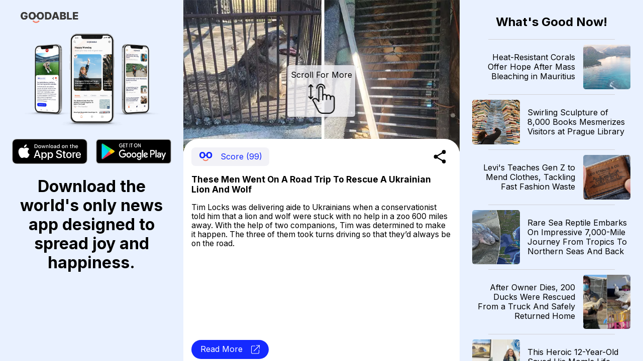

--- FILE ---
content_type: text/html; charset=utf-8
request_url: https://news.goodable.co/56500
body_size: 54985
content:
<!DOCTYPE html><html><head><meta charSet="utf-8"/><meta name="viewport" content="width=device-width"/><meta charset="utf-8"/><link rel="icon" href="/favicon.ico"/><meta http-equiv="content-language" content="en-us"/><title>Goodable - Read the Latest Good News</title><meta name="twitter:card" content="summary_large_image"/><meta name="twitter:site" content="@goodable"/><meta name="twitter:creator" content="@goodable"/><meta property="og:title" content="Goodable - Read the Latest Good News"/><meta property="og:type" content="website"/><meta property="og:site_name" content="Goodable"/><link rel="canonical" href="https://news.goodable.co"/><script type="application/ld+json">{"@context":"https://schema.org","@type":"Organization","logo":"https://news.goodable.co/goodable-wordmark.png","url":"https://news.goodable.co"}</script><meta name="robots" content="index,follow"/><meta property="og:description" content="These Men Went On A Road Trip To Rescue A Ukrainian Lion And Wolf"/><meta property="og:url" content="https://news.goodable.co/56500"/><meta property="og:image" content="https://d3qtrwaa0iprf3.cloudfront.net/media/news_pictures/tim-locks-featured.jpg"/><meta property="og:image:alt" content="article image"/><script type="application/ld+json">{"@context":"https://schema.org","@type":"Article","mainEntityOfPage":{"@type":"WebPage","@id":"https://news.goodable.co/56500"},"headline":"These Men Went On A Road Trip To Rescue A Ukrainian Lion And Wolf","image":["https://d3qtrwaa0iprf3.cloudfront.net/media/news_pictures/tim-locks-featured.jpg"],"isAccessibleForFree":true}</script><link rel="preload" as="image" imageSrcSet="/_next/image?url=https%3A%2F%2Fd3qtrwaa0iprf3.cloudfront.net%2Fmedia%2Fnews_pictures%2Ftim-locks-featured.jpg&amp;w=640&amp;q=75 640w, /_next/image?url=https%3A%2F%2Fd3qtrwaa0iprf3.cloudfront.net%2Fmedia%2Fnews_pictures%2Ftim-locks-featured.jpg&amp;w=750&amp;q=75 750w, /_next/image?url=https%3A%2F%2Fd3qtrwaa0iprf3.cloudfront.net%2Fmedia%2Fnews_pictures%2Ftim-locks-featured.jpg&amp;w=828&amp;q=75 828w, /_next/image?url=https%3A%2F%2Fd3qtrwaa0iprf3.cloudfront.net%2Fmedia%2Fnews_pictures%2Ftim-locks-featured.jpg&amp;w=1080&amp;q=75 1080w, /_next/image?url=https%3A%2F%2Fd3qtrwaa0iprf3.cloudfront.net%2Fmedia%2Fnews_pictures%2Ftim-locks-featured.jpg&amp;w=1200&amp;q=75 1200w, /_next/image?url=https%3A%2F%2Fd3qtrwaa0iprf3.cloudfront.net%2Fmedia%2Fnews_pictures%2Ftim-locks-featured.jpg&amp;w=1920&amp;q=75 1920w, /_next/image?url=https%3A%2F%2Fd3qtrwaa0iprf3.cloudfront.net%2Fmedia%2Fnews_pictures%2Ftim-locks-featured.jpg&amp;w=2048&amp;q=75 2048w, /_next/image?url=https%3A%2F%2Fd3qtrwaa0iprf3.cloudfront.net%2Fmedia%2Fnews_pictures%2Ftim-locks-featured.jpg&amp;w=3840&amp;q=75 3840w" imageSizes="100vw"/><link rel="preload" as="image" imageSrcSet="/_next/image?url=https%3A%2F%2Fd3qtrwaa0iprf3.cloudfront.net%2Fmedia%2Fnews_pictures%2F202601161611_9407bf.jpg&amp;w=640&amp;q=75 640w, /_next/image?url=https%3A%2F%2Fd3qtrwaa0iprf3.cloudfront.net%2Fmedia%2Fnews_pictures%2F202601161611_9407bf.jpg&amp;w=750&amp;q=75 750w, /_next/image?url=https%3A%2F%2Fd3qtrwaa0iprf3.cloudfront.net%2Fmedia%2Fnews_pictures%2F202601161611_9407bf.jpg&amp;w=828&amp;q=75 828w, /_next/image?url=https%3A%2F%2Fd3qtrwaa0iprf3.cloudfront.net%2Fmedia%2Fnews_pictures%2F202601161611_9407bf.jpg&amp;w=1080&amp;q=75 1080w, /_next/image?url=https%3A%2F%2Fd3qtrwaa0iprf3.cloudfront.net%2Fmedia%2Fnews_pictures%2F202601161611_9407bf.jpg&amp;w=1200&amp;q=75 1200w, /_next/image?url=https%3A%2F%2Fd3qtrwaa0iprf3.cloudfront.net%2Fmedia%2Fnews_pictures%2F202601161611_9407bf.jpg&amp;w=1920&amp;q=75 1920w, /_next/image?url=https%3A%2F%2Fd3qtrwaa0iprf3.cloudfront.net%2Fmedia%2Fnews_pictures%2F202601161611_9407bf.jpg&amp;w=2048&amp;q=75 2048w, /_next/image?url=https%3A%2F%2Fd3qtrwaa0iprf3.cloudfront.net%2Fmedia%2Fnews_pictures%2F202601161611_9407bf.jpg&amp;w=3840&amp;q=75 3840w" imageSizes="100vw"/><link rel="preload" as="image" imageSrcSet="/_next/image?url=https%3A%2F%2Fd3qtrwaa0iprf3.cloudfront.net%2Fmedia%2Fnews_pictures%2F77a2e509-7662-42d4-a67b-9fdad0ac1705.jpg&amp;w=640&amp;q=75 640w, /_next/image?url=https%3A%2F%2Fd3qtrwaa0iprf3.cloudfront.net%2Fmedia%2Fnews_pictures%2F77a2e509-7662-42d4-a67b-9fdad0ac1705.jpg&amp;w=750&amp;q=75 750w, /_next/image?url=https%3A%2F%2Fd3qtrwaa0iprf3.cloudfront.net%2Fmedia%2Fnews_pictures%2F77a2e509-7662-42d4-a67b-9fdad0ac1705.jpg&amp;w=828&amp;q=75 828w, /_next/image?url=https%3A%2F%2Fd3qtrwaa0iprf3.cloudfront.net%2Fmedia%2Fnews_pictures%2F77a2e509-7662-42d4-a67b-9fdad0ac1705.jpg&amp;w=1080&amp;q=75 1080w, /_next/image?url=https%3A%2F%2Fd3qtrwaa0iprf3.cloudfront.net%2Fmedia%2Fnews_pictures%2F77a2e509-7662-42d4-a67b-9fdad0ac1705.jpg&amp;w=1200&amp;q=75 1200w, /_next/image?url=https%3A%2F%2Fd3qtrwaa0iprf3.cloudfront.net%2Fmedia%2Fnews_pictures%2F77a2e509-7662-42d4-a67b-9fdad0ac1705.jpg&amp;w=1920&amp;q=75 1920w, /_next/image?url=https%3A%2F%2Fd3qtrwaa0iprf3.cloudfront.net%2Fmedia%2Fnews_pictures%2F77a2e509-7662-42d4-a67b-9fdad0ac1705.jpg&amp;w=2048&amp;q=75 2048w, /_next/image?url=https%3A%2F%2Fd3qtrwaa0iprf3.cloudfront.net%2Fmedia%2Fnews_pictures%2F77a2e509-7662-42d4-a67b-9fdad0ac1705.jpg&amp;w=3840&amp;q=75 3840w" imageSizes="100vw"/><link rel="preload" as="image" imageSrcSet="/_next/image?url=https%3A%2F%2Fd3qtrwaa0iprf3.cloudfront.net%2Fmedia%2Fnews_pictures%2F202601170011_503f46.jpg&amp;w=640&amp;q=75 640w, /_next/image?url=https%3A%2F%2Fd3qtrwaa0iprf3.cloudfront.net%2Fmedia%2Fnews_pictures%2F202601170011_503f46.jpg&amp;w=750&amp;q=75 750w, /_next/image?url=https%3A%2F%2Fd3qtrwaa0iprf3.cloudfront.net%2Fmedia%2Fnews_pictures%2F202601170011_503f46.jpg&amp;w=828&amp;q=75 828w, /_next/image?url=https%3A%2F%2Fd3qtrwaa0iprf3.cloudfront.net%2Fmedia%2Fnews_pictures%2F202601170011_503f46.jpg&amp;w=1080&amp;q=75 1080w, /_next/image?url=https%3A%2F%2Fd3qtrwaa0iprf3.cloudfront.net%2Fmedia%2Fnews_pictures%2F202601170011_503f46.jpg&amp;w=1200&amp;q=75 1200w, /_next/image?url=https%3A%2F%2Fd3qtrwaa0iprf3.cloudfront.net%2Fmedia%2Fnews_pictures%2F202601170011_503f46.jpg&amp;w=1920&amp;q=75 1920w, /_next/image?url=https%3A%2F%2Fd3qtrwaa0iprf3.cloudfront.net%2Fmedia%2Fnews_pictures%2F202601170011_503f46.jpg&amp;w=2048&amp;q=75 2048w, /_next/image?url=https%3A%2F%2Fd3qtrwaa0iprf3.cloudfront.net%2Fmedia%2Fnews_pictures%2F202601170011_503f46.jpg&amp;w=3840&amp;q=75 3840w" imageSizes="100vw"/><link rel="preload" as="image" imageSrcSet="/_next/image?url=https%3A%2F%2Fd3qtrwaa0iprf3.cloudfront.net%2Fmedia%2Fnews_pictures%2F202601161412_2614ba.jpg&amp;w=640&amp;q=75 640w, /_next/image?url=https%3A%2F%2Fd3qtrwaa0iprf3.cloudfront.net%2Fmedia%2Fnews_pictures%2F202601161412_2614ba.jpg&amp;w=750&amp;q=75 750w, /_next/image?url=https%3A%2F%2Fd3qtrwaa0iprf3.cloudfront.net%2Fmedia%2Fnews_pictures%2F202601161412_2614ba.jpg&amp;w=828&amp;q=75 828w, /_next/image?url=https%3A%2F%2Fd3qtrwaa0iprf3.cloudfront.net%2Fmedia%2Fnews_pictures%2F202601161412_2614ba.jpg&amp;w=1080&amp;q=75 1080w, /_next/image?url=https%3A%2F%2Fd3qtrwaa0iprf3.cloudfront.net%2Fmedia%2Fnews_pictures%2F202601161412_2614ba.jpg&amp;w=1200&amp;q=75 1200w, /_next/image?url=https%3A%2F%2Fd3qtrwaa0iprf3.cloudfront.net%2Fmedia%2Fnews_pictures%2F202601161412_2614ba.jpg&amp;w=1920&amp;q=75 1920w, /_next/image?url=https%3A%2F%2Fd3qtrwaa0iprf3.cloudfront.net%2Fmedia%2Fnews_pictures%2F202601161412_2614ba.jpg&amp;w=2048&amp;q=75 2048w, /_next/image?url=https%3A%2F%2Fd3qtrwaa0iprf3.cloudfront.net%2Fmedia%2Fnews_pictures%2F202601161412_2614ba.jpg&amp;w=3840&amp;q=75 3840w" imageSizes="100vw"/><link rel="preload" as="image" imageSrcSet="/_next/image?url=https%3A%2F%2Fd3qtrwaa0iprf3.cloudfront.net%2Fmedia%2Fnews_pictures%2F202601162212_7062eb.jpg&amp;w=640&amp;q=75 640w, /_next/image?url=https%3A%2F%2Fd3qtrwaa0iprf3.cloudfront.net%2Fmedia%2Fnews_pictures%2F202601162212_7062eb.jpg&amp;w=750&amp;q=75 750w, /_next/image?url=https%3A%2F%2Fd3qtrwaa0iprf3.cloudfront.net%2Fmedia%2Fnews_pictures%2F202601162212_7062eb.jpg&amp;w=828&amp;q=75 828w, /_next/image?url=https%3A%2F%2Fd3qtrwaa0iprf3.cloudfront.net%2Fmedia%2Fnews_pictures%2F202601162212_7062eb.jpg&amp;w=1080&amp;q=75 1080w, /_next/image?url=https%3A%2F%2Fd3qtrwaa0iprf3.cloudfront.net%2Fmedia%2Fnews_pictures%2F202601162212_7062eb.jpg&amp;w=1200&amp;q=75 1200w, /_next/image?url=https%3A%2F%2Fd3qtrwaa0iprf3.cloudfront.net%2Fmedia%2Fnews_pictures%2F202601162212_7062eb.jpg&amp;w=1920&amp;q=75 1920w, /_next/image?url=https%3A%2F%2Fd3qtrwaa0iprf3.cloudfront.net%2Fmedia%2Fnews_pictures%2F202601162212_7062eb.jpg&amp;w=2048&amp;q=75 2048w, /_next/image?url=https%3A%2F%2Fd3qtrwaa0iprf3.cloudfront.net%2Fmedia%2Fnews_pictures%2F202601162212_7062eb.jpg&amp;w=3840&amp;q=75 3840w" imageSizes="100vw"/><link rel="preload" as="image" imageSrcSet="/_next/image?url=https%3A%2F%2Fd3qtrwaa0iprf3.cloudfront.net%2Fmedia%2Fnews_pictures%2Fb8ac84be-c735-4fd4-b870-2a2528d43f4b.jpg&amp;w=640&amp;q=75 640w, /_next/image?url=https%3A%2F%2Fd3qtrwaa0iprf3.cloudfront.net%2Fmedia%2Fnews_pictures%2Fb8ac84be-c735-4fd4-b870-2a2528d43f4b.jpg&amp;w=750&amp;q=75 750w, /_next/image?url=https%3A%2F%2Fd3qtrwaa0iprf3.cloudfront.net%2Fmedia%2Fnews_pictures%2Fb8ac84be-c735-4fd4-b870-2a2528d43f4b.jpg&amp;w=828&amp;q=75 828w, /_next/image?url=https%3A%2F%2Fd3qtrwaa0iprf3.cloudfront.net%2Fmedia%2Fnews_pictures%2Fb8ac84be-c735-4fd4-b870-2a2528d43f4b.jpg&amp;w=1080&amp;q=75 1080w, /_next/image?url=https%3A%2F%2Fd3qtrwaa0iprf3.cloudfront.net%2Fmedia%2Fnews_pictures%2Fb8ac84be-c735-4fd4-b870-2a2528d43f4b.jpg&amp;w=1200&amp;q=75 1200w, /_next/image?url=https%3A%2F%2Fd3qtrwaa0iprf3.cloudfront.net%2Fmedia%2Fnews_pictures%2Fb8ac84be-c735-4fd4-b870-2a2528d43f4b.jpg&amp;w=1920&amp;q=75 1920w, /_next/image?url=https%3A%2F%2Fd3qtrwaa0iprf3.cloudfront.net%2Fmedia%2Fnews_pictures%2Fb8ac84be-c735-4fd4-b870-2a2528d43f4b.jpg&amp;w=2048&amp;q=75 2048w, /_next/image?url=https%3A%2F%2Fd3qtrwaa0iprf3.cloudfront.net%2Fmedia%2Fnews_pictures%2Fb8ac84be-c735-4fd4-b870-2a2528d43f4b.jpg&amp;w=3840&amp;q=75 3840w" imageSizes="100vw"/><link rel="preload" as="image" imageSrcSet="/_next/image?url=https%3A%2F%2Fwww.dailybreeze.com%2Fwp-content%2Fuploads%2F2025%2F09%2FTBR-L-KIND-CANVAS-0904-DK-07-1.jpg%3Fw%3D862&amp;w=640&amp;q=75 640w, /_next/image?url=https%3A%2F%2Fwww.dailybreeze.com%2Fwp-content%2Fuploads%2F2025%2F09%2FTBR-L-KIND-CANVAS-0904-DK-07-1.jpg%3Fw%3D862&amp;w=750&amp;q=75 750w, /_next/image?url=https%3A%2F%2Fwww.dailybreeze.com%2Fwp-content%2Fuploads%2F2025%2F09%2FTBR-L-KIND-CANVAS-0904-DK-07-1.jpg%3Fw%3D862&amp;w=828&amp;q=75 828w, /_next/image?url=https%3A%2F%2Fwww.dailybreeze.com%2Fwp-content%2Fuploads%2F2025%2F09%2FTBR-L-KIND-CANVAS-0904-DK-07-1.jpg%3Fw%3D862&amp;w=1080&amp;q=75 1080w, /_next/image?url=https%3A%2F%2Fwww.dailybreeze.com%2Fwp-content%2Fuploads%2F2025%2F09%2FTBR-L-KIND-CANVAS-0904-DK-07-1.jpg%3Fw%3D862&amp;w=1200&amp;q=75 1200w, /_next/image?url=https%3A%2F%2Fwww.dailybreeze.com%2Fwp-content%2Fuploads%2F2025%2F09%2FTBR-L-KIND-CANVAS-0904-DK-07-1.jpg%3Fw%3D862&amp;w=1920&amp;q=75 1920w, /_next/image?url=https%3A%2F%2Fwww.dailybreeze.com%2Fwp-content%2Fuploads%2F2025%2F09%2FTBR-L-KIND-CANVAS-0904-DK-07-1.jpg%3Fw%3D862&amp;w=2048&amp;q=75 2048w, /_next/image?url=https%3A%2F%2Fwww.dailybreeze.com%2Fwp-content%2Fuploads%2F2025%2F09%2FTBR-L-KIND-CANVAS-0904-DK-07-1.jpg%3Fw%3D862&amp;w=3840&amp;q=75 3840w" imageSizes="100vw"/><link rel="preload" as="image" imageSrcSet="/_next/image?url=https%3A%2F%2Fd3qtrwaa0iprf3.cloudfront.net%2Fmedia%2Fnews_pictures%2F202601170212_1a3212.png&amp;w=640&amp;q=75 640w, /_next/image?url=https%3A%2F%2Fd3qtrwaa0iprf3.cloudfront.net%2Fmedia%2Fnews_pictures%2F202601170212_1a3212.png&amp;w=750&amp;q=75 750w, /_next/image?url=https%3A%2F%2Fd3qtrwaa0iprf3.cloudfront.net%2Fmedia%2Fnews_pictures%2F202601170212_1a3212.png&amp;w=828&amp;q=75 828w, /_next/image?url=https%3A%2F%2Fd3qtrwaa0iprf3.cloudfront.net%2Fmedia%2Fnews_pictures%2F202601170212_1a3212.png&amp;w=1080&amp;q=75 1080w, /_next/image?url=https%3A%2F%2Fd3qtrwaa0iprf3.cloudfront.net%2Fmedia%2Fnews_pictures%2F202601170212_1a3212.png&amp;w=1200&amp;q=75 1200w, /_next/image?url=https%3A%2F%2Fd3qtrwaa0iprf3.cloudfront.net%2Fmedia%2Fnews_pictures%2F202601170212_1a3212.png&amp;w=1920&amp;q=75 1920w, /_next/image?url=https%3A%2F%2Fd3qtrwaa0iprf3.cloudfront.net%2Fmedia%2Fnews_pictures%2F202601170212_1a3212.png&amp;w=2048&amp;q=75 2048w, /_next/image?url=https%3A%2F%2Fd3qtrwaa0iprf3.cloudfront.net%2Fmedia%2Fnews_pictures%2F202601170212_1a3212.png&amp;w=3840&amp;q=75 3840w" imageSizes="100vw"/><link rel="preload" as="image" imageSrcSet="/_next/image?url=https%3A%2F%2Fd3qtrwaa0iprf3.cloudfront.net%2Fmedia%2Fnews_pictures%2F202601170212_4565fc.png&amp;w=640&amp;q=75 640w, /_next/image?url=https%3A%2F%2Fd3qtrwaa0iprf3.cloudfront.net%2Fmedia%2Fnews_pictures%2F202601170212_4565fc.png&amp;w=750&amp;q=75 750w, /_next/image?url=https%3A%2F%2Fd3qtrwaa0iprf3.cloudfront.net%2Fmedia%2Fnews_pictures%2F202601170212_4565fc.png&amp;w=828&amp;q=75 828w, /_next/image?url=https%3A%2F%2Fd3qtrwaa0iprf3.cloudfront.net%2Fmedia%2Fnews_pictures%2F202601170212_4565fc.png&amp;w=1080&amp;q=75 1080w, /_next/image?url=https%3A%2F%2Fd3qtrwaa0iprf3.cloudfront.net%2Fmedia%2Fnews_pictures%2F202601170212_4565fc.png&amp;w=1200&amp;q=75 1200w, /_next/image?url=https%3A%2F%2Fd3qtrwaa0iprf3.cloudfront.net%2Fmedia%2Fnews_pictures%2F202601170212_4565fc.png&amp;w=1920&amp;q=75 1920w, /_next/image?url=https%3A%2F%2Fd3qtrwaa0iprf3.cloudfront.net%2Fmedia%2Fnews_pictures%2F202601170212_4565fc.png&amp;w=2048&amp;q=75 2048w, /_next/image?url=https%3A%2F%2Fd3qtrwaa0iprf3.cloudfront.net%2Fmedia%2Fnews_pictures%2F202601170212_4565fc.png&amp;w=3840&amp;q=75 3840w" imageSizes="100vw"/><link rel="preload" as="image" imageSrcSet="/_next/image?url=https%3A%2F%2Fd3qtrwaa0iprf3.cloudfront.net%2Fmedia%2Fnews_pictures%2F202601170811_0d8aed.webp&amp;w=640&amp;q=75 640w, /_next/image?url=https%3A%2F%2Fd3qtrwaa0iprf3.cloudfront.net%2Fmedia%2Fnews_pictures%2F202601170811_0d8aed.webp&amp;w=750&amp;q=75 750w, /_next/image?url=https%3A%2F%2Fd3qtrwaa0iprf3.cloudfront.net%2Fmedia%2Fnews_pictures%2F202601170811_0d8aed.webp&amp;w=828&amp;q=75 828w, /_next/image?url=https%3A%2F%2Fd3qtrwaa0iprf3.cloudfront.net%2Fmedia%2Fnews_pictures%2F202601170811_0d8aed.webp&amp;w=1080&amp;q=75 1080w, /_next/image?url=https%3A%2F%2Fd3qtrwaa0iprf3.cloudfront.net%2Fmedia%2Fnews_pictures%2F202601170811_0d8aed.webp&amp;w=1200&amp;q=75 1200w, /_next/image?url=https%3A%2F%2Fd3qtrwaa0iprf3.cloudfront.net%2Fmedia%2Fnews_pictures%2F202601170811_0d8aed.webp&amp;w=1920&amp;q=75 1920w, /_next/image?url=https%3A%2F%2Fd3qtrwaa0iprf3.cloudfront.net%2Fmedia%2Fnews_pictures%2F202601170811_0d8aed.webp&amp;w=2048&amp;q=75 2048w, /_next/image?url=https%3A%2F%2Fd3qtrwaa0iprf3.cloudfront.net%2Fmedia%2Fnews_pictures%2F202601170811_0d8aed.webp&amp;w=3840&amp;q=75 3840w" imageSizes="100vw"/><meta name="next-head-count" content="31"/><meta charSet="utf-8"/><link rel="preconnect" href="https://fonts.googleapis.com"/><link rel="preconnect" href="https://fonts.gstatic.com" crossorigin="true"/><link href="https://news.goodable.co" rel="canonical"/><meta name="google-site-verification" content="HoPJ2Kdb_eB_WDRnzRCgKAEeQb9Eh0oxIqh0aXiBNNI"/><script type="application/ld+json" id="speakable-component">{
"@context": "https://schema.org/",
"@type": "WebPage",
"name": "Goodable",
"speakable":
{
"@type": "SpeakableSpecification",
"cssSelector": [
".speak-title",
".speak-description"
]
}
}</script><link rel="preconnect" href="https://fonts.gstatic.com" crossorigin /><link rel="preload" href="/_next/static/css/76a842ab9ef08e81.css" as="style"/><link rel="stylesheet" href="/_next/static/css/76a842ab9ef08e81.css" data-n-g=""/><link rel="preload" href="/_next/static/css/c90a60145424cc1c.css" as="style"/><link rel="stylesheet" href="/_next/static/css/c90a60145424cc1c.css" data-n-p=""/><noscript data-n-css=""></noscript><script defer="" nomodule="" src="/_next/static/chunks/polyfills-0d1b80a048d4787e.js"></script><script src="/_next/static/chunks/webpack-9b312e20a4e32339.js" defer=""></script><script src="/_next/static/chunks/framework-4556c45dd113b893.js" defer=""></script><script src="/_next/static/chunks/main-25e5079ab4bd6ecd.js" defer=""></script><script src="/_next/static/chunks/pages/_app-59471549011133e0.js" defer=""></script><script src="/_next/static/chunks/c0d53ec4-b4a86a90da387b10.js" defer=""></script><script src="/_next/static/chunks/773-0620410c935cbe80.js" defer=""></script><script src="/_next/static/chunks/661-6600db9d57267a5e.js" defer=""></script><script src="/_next/static/chunks/pages/%5Bnid%5D-3f358cb136f9ccb7.js" defer=""></script><script src="/_next/static/Ui6lDx1S6vM3uIswu77RV/_buildManifest.js" defer=""></script><script src="/_next/static/Ui6lDx1S6vM3uIswu77RV/_ssgManifest.js" defer=""></script><style id="__jsx-181594161">.embla__container{height:100vh}</style><style data-href="https://fonts.googleapis.com/css2?family=Inter:wght@400;700&family=Raleway:wght@900&display=swap">@font-face{font-family:'Inter';font-style:normal;font-weight:400;font-display:swap;src:url(https://fonts.gstatic.com/s/inter/v20/UcCO3FwrK3iLTeHuS_nVMrMxCp50SjIw2boKoduKmMEVuLyfMZs.woff) format('woff')}@font-face{font-family:'Inter';font-style:normal;font-weight:700;font-display:swap;src:url(https://fonts.gstatic.com/s/inter/v20/UcCO3FwrK3iLTeHuS_nVMrMxCp50SjIw2boKoduKmMEVuFuYMZs.woff) format('woff')}@font-face{font-family:'Raleway';font-style:normal;font-weight:900;font-display:swap;src:url(https://fonts.gstatic.com/s/raleway/v37/1Ptxg8zYS_SKggPN4iEgvnHyvveLxVtzpYCM.woff) format('woff')}@font-face{font-family:'Inter';font-style:normal;font-weight:400;font-display:swap;src:url(https://fonts.gstatic.com/s/inter/v20/UcC73FwrK3iLTeHuS_nVMrMxCp50SjIa2JL7W0Q5n-wU.woff2) format('woff2');unicode-range:U+0460-052F,U+1C80-1C8A,U+20B4,U+2DE0-2DFF,U+A640-A69F,U+FE2E-FE2F}@font-face{font-family:'Inter';font-style:normal;font-weight:400;font-display:swap;src:url(https://fonts.gstatic.com/s/inter/v20/UcC73FwrK3iLTeHuS_nVMrMxCp50SjIa0ZL7W0Q5n-wU.woff2) format('woff2');unicode-range:U+0301,U+0400-045F,U+0490-0491,U+04B0-04B1,U+2116}@font-face{font-family:'Inter';font-style:normal;font-weight:400;font-display:swap;src:url(https://fonts.gstatic.com/s/inter/v20/UcC73FwrK3iLTeHuS_nVMrMxCp50SjIa2ZL7W0Q5n-wU.woff2) format('woff2');unicode-range:U+1F00-1FFF}@font-face{font-family:'Inter';font-style:normal;font-weight:400;font-display:swap;src:url(https://fonts.gstatic.com/s/inter/v20/UcC73FwrK3iLTeHuS_nVMrMxCp50SjIa1pL7W0Q5n-wU.woff2) format('woff2');unicode-range:U+0370-0377,U+037A-037F,U+0384-038A,U+038C,U+038E-03A1,U+03A3-03FF}@font-face{font-family:'Inter';font-style:normal;font-weight:400;font-display:swap;src:url(https://fonts.gstatic.com/s/inter/v20/UcC73FwrK3iLTeHuS_nVMrMxCp50SjIa2pL7W0Q5n-wU.woff2) format('woff2');unicode-range:U+0102-0103,U+0110-0111,U+0128-0129,U+0168-0169,U+01A0-01A1,U+01AF-01B0,U+0300-0301,U+0303-0304,U+0308-0309,U+0323,U+0329,U+1EA0-1EF9,U+20AB}@font-face{font-family:'Inter';font-style:normal;font-weight:400;font-display:swap;src:url(https://fonts.gstatic.com/s/inter/v20/UcC73FwrK3iLTeHuS_nVMrMxCp50SjIa25L7W0Q5n-wU.woff2) format('woff2');unicode-range:U+0100-02BA,U+02BD-02C5,U+02C7-02CC,U+02CE-02D7,U+02DD-02FF,U+0304,U+0308,U+0329,U+1D00-1DBF,U+1E00-1E9F,U+1EF2-1EFF,U+2020,U+20A0-20AB,U+20AD-20C0,U+2113,U+2C60-2C7F,U+A720-A7FF}@font-face{font-family:'Inter';font-style:normal;font-weight:400;font-display:swap;src:url(https://fonts.gstatic.com/s/inter/v20/UcC73FwrK3iLTeHuS_nVMrMxCp50SjIa1ZL7W0Q5nw.woff2) format('woff2');unicode-range:U+0000-00FF,U+0131,U+0152-0153,U+02BB-02BC,U+02C6,U+02DA,U+02DC,U+0304,U+0308,U+0329,U+2000-206F,U+20AC,U+2122,U+2191,U+2193,U+2212,U+2215,U+FEFF,U+FFFD}@font-face{font-family:'Inter';font-style:normal;font-weight:700;font-display:swap;src:url(https://fonts.gstatic.com/s/inter/v20/UcC73FwrK3iLTeHuS_nVMrMxCp50SjIa2JL7W0Q5n-wU.woff2) format('woff2');unicode-range:U+0460-052F,U+1C80-1C8A,U+20B4,U+2DE0-2DFF,U+A640-A69F,U+FE2E-FE2F}@font-face{font-family:'Inter';font-style:normal;font-weight:700;font-display:swap;src:url(https://fonts.gstatic.com/s/inter/v20/UcC73FwrK3iLTeHuS_nVMrMxCp50SjIa0ZL7W0Q5n-wU.woff2) format('woff2');unicode-range:U+0301,U+0400-045F,U+0490-0491,U+04B0-04B1,U+2116}@font-face{font-family:'Inter';font-style:normal;font-weight:700;font-display:swap;src:url(https://fonts.gstatic.com/s/inter/v20/UcC73FwrK3iLTeHuS_nVMrMxCp50SjIa2ZL7W0Q5n-wU.woff2) format('woff2');unicode-range:U+1F00-1FFF}@font-face{font-family:'Inter';font-style:normal;font-weight:700;font-display:swap;src:url(https://fonts.gstatic.com/s/inter/v20/UcC73FwrK3iLTeHuS_nVMrMxCp50SjIa1pL7W0Q5n-wU.woff2) format('woff2');unicode-range:U+0370-0377,U+037A-037F,U+0384-038A,U+038C,U+038E-03A1,U+03A3-03FF}@font-face{font-family:'Inter';font-style:normal;font-weight:700;font-display:swap;src:url(https://fonts.gstatic.com/s/inter/v20/UcC73FwrK3iLTeHuS_nVMrMxCp50SjIa2pL7W0Q5n-wU.woff2) format('woff2');unicode-range:U+0102-0103,U+0110-0111,U+0128-0129,U+0168-0169,U+01A0-01A1,U+01AF-01B0,U+0300-0301,U+0303-0304,U+0308-0309,U+0323,U+0329,U+1EA0-1EF9,U+20AB}@font-face{font-family:'Inter';font-style:normal;font-weight:700;font-display:swap;src:url(https://fonts.gstatic.com/s/inter/v20/UcC73FwrK3iLTeHuS_nVMrMxCp50SjIa25L7W0Q5n-wU.woff2) format('woff2');unicode-range:U+0100-02BA,U+02BD-02C5,U+02C7-02CC,U+02CE-02D7,U+02DD-02FF,U+0304,U+0308,U+0329,U+1D00-1DBF,U+1E00-1E9F,U+1EF2-1EFF,U+2020,U+20A0-20AB,U+20AD-20C0,U+2113,U+2C60-2C7F,U+A720-A7FF}@font-face{font-family:'Inter';font-style:normal;font-weight:700;font-display:swap;src:url(https://fonts.gstatic.com/s/inter/v20/UcC73FwrK3iLTeHuS_nVMrMxCp50SjIa1ZL7W0Q5nw.woff2) format('woff2');unicode-range:U+0000-00FF,U+0131,U+0152-0153,U+02BB-02BC,U+02C6,U+02DA,U+02DC,U+0304,U+0308,U+0329,U+2000-206F,U+20AC,U+2122,U+2191,U+2193,U+2212,U+2215,U+FEFF,U+FFFD}@font-face{font-family:'Raleway';font-style:normal;font-weight:900;font-display:swap;src:url(https://fonts.gstatic.com/s/raleway/v37/1Ptxg8zYS_SKggPN4iEgvnHyvveLxVtzpbCFPrcVIT9d0c-dYA.woff) format('woff');unicode-range:U+0460-052F,U+1C80-1C8A,U+20B4,U+2DE0-2DFF,U+A640-A69F,U+FE2E-FE2F}@font-face{font-family:'Raleway';font-style:normal;font-weight:900;font-display:swap;src:url(https://fonts.gstatic.com/s/raleway/v37/1Ptxg8zYS_SKggPN4iEgvnHyvveLxVtzpbCMPrcVIT9d0c-dYA.woff) format('woff');unicode-range:U+0301,U+0400-045F,U+0490-0491,U+04B0-04B1,U+2116}@font-face{font-family:'Raleway';font-style:normal;font-weight:900;font-display:swap;src:url(https://fonts.gstatic.com/s/raleway/v37/1Ptxg8zYS_SKggPN4iEgvnHyvveLxVtzpbCHPrcVIT9d0c-dYA.woff) format('woff');unicode-range:U+0102-0103,U+0110-0111,U+0128-0129,U+0168-0169,U+01A0-01A1,U+01AF-01B0,U+0300-0301,U+0303-0304,U+0308-0309,U+0323,U+0329,U+1EA0-1EF9,U+20AB}@font-face{font-family:'Raleway';font-style:normal;font-weight:900;font-display:swap;src:url(https://fonts.gstatic.com/s/raleway/v37/1Ptxg8zYS_SKggPN4iEgvnHyvveLxVtzpbCGPrcVIT9d0c-dYA.woff) format('woff');unicode-range:U+0100-02BA,U+02BD-02C5,U+02C7-02CC,U+02CE-02D7,U+02DD-02FF,U+0304,U+0308,U+0329,U+1D00-1DBF,U+1E00-1E9F,U+1EF2-1EFF,U+2020,U+20A0-20AB,U+20AD-20C0,U+2113,U+2C60-2C7F,U+A720-A7FF}@font-face{font-family:'Raleway';font-style:normal;font-weight:900;font-display:swap;src:url(https://fonts.gstatic.com/s/raleway/v37/1Ptxg8zYS_SKggPN4iEgvnHyvveLxVtzpbCIPrcVIT9d0c8.woff) format('woff');unicode-range:U+0000-00FF,U+0131,U+0152-0153,U+02BB-02BC,U+02C6,U+02DA,U+02DC,U+0304,U+0308,U+0329,U+2000-206F,U+20AC,U+2122,U+2191,U+2193,U+2212,U+2215,U+FEFF,U+FFFD}</style></head><body><div id="__next"><div class="Layout_outerGrid__lPBBP"><div class="Layout_leftGrid__aRAp5"><span style="box-sizing:border-box;display:inline-block;overflow:hidden;width:initial;height:initial;background:none;opacity:1;border:0;margin:0;padding:0;position:relative;max-width:100%"><span style="box-sizing:border-box;display:block;width:initial;height:initial;background:none;opacity:1;border:0;margin:0;padding:0;max-width:100%"><img style="display:block;max-width:100%;width:initial;height:initial;background:none;opacity:1;border:0;margin:0;padding:0" alt="" aria-hidden="true" src="data:image/svg+xml,%3csvg%20xmlns=%27http://www.w3.org/2000/svg%27%20version=%271.1%27%20width=%27390%27%20height=%2782%27/%3e"/></span><img alt="goodable logo" src="[data-uri]" decoding="async" data-nimg="intrinsic" class="Layout_goodableLogo__vy5Z1" style="position:absolute;top:0;left:0;bottom:0;right:0;box-sizing:border-box;padding:0;border:none;margin:auto;display:block;width:0;height:0;min-width:100%;max-width:100%;min-height:100%;max-height:100%"/><noscript><img alt="goodable logo" srcSet="/_next/image?url=%2F_next%2Fstatic%2Fmedia%2Fgoodable-logo-dark.3f3589fc.png&amp;w=640&amp;q=75 1x, /_next/image?url=%2F_next%2Fstatic%2Fmedia%2Fgoodable-logo-dark.3f3589fc.png&amp;w=828&amp;q=75 2x" src="/_next/image?url=%2F_next%2Fstatic%2Fmedia%2Fgoodable-logo-dark.3f3589fc.png&amp;w=828&amp;q=75" decoding="async" data-nimg="intrinsic" style="position:absolute;top:0;left:0;bottom:0;right:0;box-sizing:border-box;padding:0;border:none;margin:auto;display:block;width:0;height:0;min-width:100%;max-width:100%;min-height:100%;max-height:100%" class="Layout_goodableLogo__vy5Z1" loading="lazy"/></noscript></span><div class="Layout_spanGridWidth__BqLlw"><span style="box-sizing:border-box;display:inline-block;overflow:hidden;width:initial;height:initial;background:none;opacity:1;border:0;margin:0;padding:0;position:relative;max-width:100%"><span style="box-sizing:border-box;display:block;width:initial;height:initial;background:none;opacity:1;border:0;margin:0;padding:0;max-width:100%"><img style="display:block;max-width:100%;width:initial;height:initial;background:none;opacity:1;border:0;margin:0;padding:0" alt="" aria-hidden="true" src="data:image/svg+xml,%3csvg%20xmlns=%27http://www.w3.org/2000/svg%27%20version=%271.1%27%20width=%272100%27%20height=%271400%27/%3e"/></span><img alt="" src="[data-uri]" decoding="async" data-nimg="intrinsic" style="position:absolute;top:0;left:0;bottom:0;right:0;box-sizing:border-box;padding:0;border:none;margin:auto;display:block;width:0;height:0;min-width:100%;max-width:100%;min-height:100%;max-height:100%"/><noscript><img alt="" srcSet="/_next/image?url=%2F_next%2Fstatic%2Fmedia%2Ftri-screen-app-preview.58c2ad78.png&amp;w=3840&amp;q=75 1x" src="/_next/image?url=%2F_next%2Fstatic%2Fmedia%2Ftri-screen-app-preview.58c2ad78.png&amp;w=3840&amp;q=75" decoding="async" data-nimg="intrinsic" style="position:absolute;top:0;left:0;bottom:0;right:0;box-sizing:border-box;padding:0;border:none;margin:auto;display:block;width:0;height:0;min-width:100%;max-width:100%;min-height:100%;max-height:100%" loading="lazy"/></noscript></span></div><a href="https://goodablenews.page.link/ios-download"><span style="box-sizing:border-box;display:inline-block;overflow:hidden;width:initial;height:initial;background:none;opacity:1;border:0;margin:0;padding:0;position:relative;max-width:100%"><span style="box-sizing:border-box;display:block;width:initial;height:initial;background:none;opacity:1;border:0;margin:0;padding:0;max-width:100%"><img style="display:block;max-width:100%;width:initial;height:initial;background:none;opacity:1;border:0;margin:0;padding:0" alt="" aria-hidden="true" src="data:image/svg+xml,%3csvg%20xmlns=%27http://www.w3.org/2000/svg%27%20version=%271.1%27%20width=%27150%27%20height=%2750%27/%3e"/></span><img alt="download iOS app" src="[data-uri]" decoding="async" data-nimg="intrinsic" class="Layout_iosBadge__aZdRQ" style="position:absolute;top:0;left:0;bottom:0;right:0;box-sizing:border-box;padding:0;border:none;margin:auto;display:block;width:0;height:0;min-width:100%;max-width:100%;min-height:100%;max-height:100%"/><noscript><img alt="download iOS app" srcSet="/_next/static/media/download-app-store-badge.b75c0509.svg 1x, /_next/static/media/download-app-store-badge.b75c0509.svg 2x" src="/_next/static/media/download-app-store-badge.b75c0509.svg" decoding="async" data-nimg="intrinsic" style="position:absolute;top:0;left:0;bottom:0;right:0;box-sizing:border-box;padding:0;border:none;margin:auto;display:block;width:0;height:0;min-width:100%;max-width:100%;min-height:100%;max-height:100%" class="Layout_iosBadge__aZdRQ" loading="lazy"/></noscript></span></a><a href="https://goodablenews.page.link/android-download"><span style="box-sizing:border-box;display:inline-block;overflow:hidden;width:initial;height:initial;background:none;opacity:1;border:0;margin:0;padding:0;position:relative;max-width:100%"><span style="box-sizing:border-box;display:block;width:initial;height:initial;background:none;opacity:1;border:0;margin:0;padding:0;max-width:100%"><img style="display:block;max-width:100%;width:initial;height:initial;background:none;opacity:1;border:0;margin:0;padding:0" alt="" aria-hidden="true" src="data:image/svg+xml,%3csvg%20xmlns=%27http://www.w3.org/2000/svg%27%20version=%271.1%27%20width=%27150%27%20height=%2750%27/%3e"/></span><img alt="download android app" src="[data-uri]" decoding="async" data-nimg="intrinsic" class="Layout_androidBadge__0HTZ_" style="position:absolute;top:0;left:0;bottom:0;right:0;box-sizing:border-box;padding:0;border:none;margin:auto;display:block;width:0;height:0;min-width:100%;max-width:100%;min-height:100%;max-height:100%"/><noscript><img alt="download android app" srcSet="/_next/image?url=%2F_next%2Fstatic%2Fmedia%2Fdownload-play-store-badge.0ef5a041.png&amp;w=256&amp;q=75 1x, /_next/image?url=%2F_next%2Fstatic%2Fmedia%2Fdownload-play-store-badge.0ef5a041.png&amp;w=384&amp;q=75 2x" src="/_next/image?url=%2F_next%2Fstatic%2Fmedia%2Fdownload-play-store-badge.0ef5a041.png&amp;w=384&amp;q=75" decoding="async" data-nimg="intrinsic" style="position:absolute;top:0;left:0;bottom:0;right:0;box-sizing:border-box;padding:0;border:none;margin:auto;display:block;width:0;height:0;min-width:100%;max-width:100%;min-height:100%;max-height:100%" class="Layout_androidBadge__0HTZ_" loading="lazy"/></noscript></span></a><div class="Layout_spanGridWidth__BqLlw undefined"><h1>Download the world&#x27;s only news app designed to spread joy and happiness.</h1></div></div><main class="Layout_mainArticle__KScBb"><div class="NewsArticle_scrollMessage__A6ODy "><p>Scroll For More</p><span style="box-sizing:border-box;display:inline-block;overflow:hidden;width:initial;height:initial;background:none;opacity:1;border:0;margin:0;padding:0;position:relative;max-width:100%"><span style="box-sizing:border-box;display:block;width:initial;height:initial;background:none;opacity:1;border:0;margin:0;padding:0;max-width:100%"><img style="display:block;max-width:100%;width:initial;height:initial;background:none;opacity:1;border:0;margin:0;padding:0" alt="" aria-hidden="true" src="data:image/svg+xml,%3csvg%20xmlns=%27http://www.w3.org/2000/svg%27%20version=%271.1%27%20width=%2760%27%20height=%2760%27/%3e"/></span><img alt="" src="[data-uri]" decoding="async" data-nimg="intrinsic" style="position:absolute;top:0;left:0;bottom:0;right:0;box-sizing:border-box;padding:0;border:none;margin:auto;display:block;width:0;height:0;min-width:100%;max-width:100%;min-height:100%;max-height:100%"/><noscript><img alt="" srcSet="/_next/image?url=%2F_next%2Fstatic%2Fmedia%2Fswipe.53ba378c.png&amp;w=64&amp;q=75 1x, /_next/image?url=%2F_next%2Fstatic%2Fmedia%2Fswipe.53ba378c.png&amp;w=128&amp;q=75 2x" src="/_next/image?url=%2F_next%2Fstatic%2Fmedia%2Fswipe.53ba378c.png&amp;w=128&amp;q=75" decoding="async" data-nimg="intrinsic" style="position:absolute;top:0;left:0;bottom:0;right:0;box-sizing:border-box;padding:0;border:none;margin:auto;display:block;width:0;height:0;min-width:100%;max-width:100%;min-height:100%;max-height:100%" loading="lazy"/></noscript></span></div><div class="jsx-181594161 embla"><div class="jsx-181594161 embla__viewport"><div class="jsx-181594161 embla__container"><div class="false NewsArticle_newsContainer__yo11j embla__slide"><div class="NewsArticle_logoWrapper__JwMTJ"><span style="box-sizing:border-box;display:block;overflow:hidden;width:initial;height:initial;background:none;opacity:1;border:0;margin:0;padding:0;position:absolute;top:0;left:0;bottom:0;right:0"><img alt="" src="[data-uri]" decoding="async" data-nimg="fill" style="position:absolute;top:0;left:0;bottom:0;right:0;box-sizing:border-box;padding:0;border:none;margin:auto;display:block;width:0;height:0;min-width:100%;max-width:100%;min-height:100%;max-height:100%;object-fit:contain"/><noscript><img alt="" sizes="100vw" srcSet="/_next/image?url=%2F_next%2Fstatic%2Fmedia%2Fsmile-circle.841ad79d.png&amp;w=640&amp;q=75 640w, /_next/image?url=%2F_next%2Fstatic%2Fmedia%2Fsmile-circle.841ad79d.png&amp;w=750&amp;q=75 750w, /_next/image?url=%2F_next%2Fstatic%2Fmedia%2Fsmile-circle.841ad79d.png&amp;w=828&amp;q=75 828w, /_next/image?url=%2F_next%2Fstatic%2Fmedia%2Fsmile-circle.841ad79d.png&amp;w=1080&amp;q=75 1080w, /_next/image?url=%2F_next%2Fstatic%2Fmedia%2Fsmile-circle.841ad79d.png&amp;w=1200&amp;q=75 1200w, /_next/image?url=%2F_next%2Fstatic%2Fmedia%2Fsmile-circle.841ad79d.png&amp;w=1920&amp;q=75 1920w, /_next/image?url=%2F_next%2Fstatic%2Fmedia%2Fsmile-circle.841ad79d.png&amp;w=2048&amp;q=75 2048w, /_next/image?url=%2F_next%2Fstatic%2Fmedia%2Fsmile-circle.841ad79d.png&amp;w=3840&amp;q=75 3840w" src="/_next/image?url=%2F_next%2Fstatic%2Fmedia%2Fsmile-circle.841ad79d.png&amp;w=3840&amp;q=75" decoding="async" data-nimg="fill" style="position:absolute;top:0;left:0;bottom:0;right:0;box-sizing:border-box;padding:0;border:none;margin:auto;display:block;width:0;height:0;min-width:100%;max-width:100%;min-height:100%;max-height:100%;object-fit:contain" loading="lazy"/></noscript></span></div><div class="NewsArticle_phoneDownloadMessage__Mk_aD"><div><span class="NewsArticle_textWrapper__Ztc0d">GET</span><div class="NewsArticle_logoTextWrapper__i_uMo"><span style="box-sizing:border-box;display:block;overflow:hidden;width:initial;height:initial;background:none;opacity:1;border:0;margin:0;padding:0;position:absolute;top:0;left:0;bottom:0;right:0"><img alt="goodable logo" src="[data-uri]" decoding="async" data-nimg="fill" style="position:absolute;top:0;left:0;bottom:0;right:0;box-sizing:border-box;padding:0;border:none;margin:auto;display:block;width:0;height:0;min-width:100%;max-width:100%;min-height:100%;max-height:100%;object-fit:contain"/><noscript><img alt="goodable logo" sizes="100vw" srcSet="/_next/image?url=%2F_next%2Fstatic%2Fmedia%2Fgoodable-wordmark.a7776059.png&amp;w=640&amp;q=75 640w, /_next/image?url=%2F_next%2Fstatic%2Fmedia%2Fgoodable-wordmark.a7776059.png&amp;w=750&amp;q=75 750w, /_next/image?url=%2F_next%2Fstatic%2Fmedia%2Fgoodable-wordmark.a7776059.png&amp;w=828&amp;q=75 828w, /_next/image?url=%2F_next%2Fstatic%2Fmedia%2Fgoodable-wordmark.a7776059.png&amp;w=1080&amp;q=75 1080w, /_next/image?url=%2F_next%2Fstatic%2Fmedia%2Fgoodable-wordmark.a7776059.png&amp;w=1200&amp;q=75 1200w, /_next/image?url=%2F_next%2Fstatic%2Fmedia%2Fgoodable-wordmark.a7776059.png&amp;w=1920&amp;q=75 1920w, /_next/image?url=%2F_next%2Fstatic%2Fmedia%2Fgoodable-wordmark.a7776059.png&amp;w=2048&amp;q=75 2048w, /_next/image?url=%2F_next%2Fstatic%2Fmedia%2Fgoodable-wordmark.a7776059.png&amp;w=3840&amp;q=75 3840w" src="/_next/image?url=%2F_next%2Fstatic%2Fmedia%2Fgoodable-wordmark.a7776059.png&amp;w=3840&amp;q=75" decoding="async" data-nimg="fill" style="position:absolute;top:0;left:0;bottom:0;right:0;box-sizing:border-box;padding:0;border:none;margin:auto;display:block;width:0;height:0;min-width:100%;max-width:100%;min-height:100%;max-height:100%;object-fit:contain" loading="lazy"/></noscript></span></div></div></div><div class="NewsArticle_imageWrapper__bi__v"><span style="box-sizing:border-box;display:block;overflow:hidden;width:initial;height:initial;background:none;opacity:1;border:0;margin:0;padding:0;position:absolute;top:0;left:0;bottom:0;right:0"><img alt="" sizes="100vw" srcSet="/_next/image?url=https%3A%2F%2Fd3qtrwaa0iprf3.cloudfront.net%2Fmedia%2Fnews_pictures%2Ftim-locks-featured.jpg&amp;w=640&amp;q=75 640w, /_next/image?url=https%3A%2F%2Fd3qtrwaa0iprf3.cloudfront.net%2Fmedia%2Fnews_pictures%2Ftim-locks-featured.jpg&amp;w=750&amp;q=75 750w, /_next/image?url=https%3A%2F%2Fd3qtrwaa0iprf3.cloudfront.net%2Fmedia%2Fnews_pictures%2Ftim-locks-featured.jpg&amp;w=828&amp;q=75 828w, /_next/image?url=https%3A%2F%2Fd3qtrwaa0iprf3.cloudfront.net%2Fmedia%2Fnews_pictures%2Ftim-locks-featured.jpg&amp;w=1080&amp;q=75 1080w, /_next/image?url=https%3A%2F%2Fd3qtrwaa0iprf3.cloudfront.net%2Fmedia%2Fnews_pictures%2Ftim-locks-featured.jpg&amp;w=1200&amp;q=75 1200w, /_next/image?url=https%3A%2F%2Fd3qtrwaa0iprf3.cloudfront.net%2Fmedia%2Fnews_pictures%2Ftim-locks-featured.jpg&amp;w=1920&amp;q=75 1920w, /_next/image?url=https%3A%2F%2Fd3qtrwaa0iprf3.cloudfront.net%2Fmedia%2Fnews_pictures%2Ftim-locks-featured.jpg&amp;w=2048&amp;q=75 2048w, /_next/image?url=https%3A%2F%2Fd3qtrwaa0iprf3.cloudfront.net%2Fmedia%2Fnews_pictures%2Ftim-locks-featured.jpg&amp;w=3840&amp;q=75 3840w" src="/_next/image?url=https%3A%2F%2Fd3qtrwaa0iprf3.cloudfront.net%2Fmedia%2Fnews_pictures%2Ftim-locks-featured.jpg&amp;w=3840&amp;q=75" decoding="async" data-nimg="fill" style="position:absolute;top:0;left:0;bottom:0;right:0;box-sizing:border-box;padding:0;border:none;margin:auto;display:block;width:0;height:0;min-width:100%;max-width:100%;min-height:100%;max-height:100%;object-fit:cover"/></span></div><div class="NewsArticle_contentWrapper__45YY6" style="height:calc(58% + 25px)"><div class="NewsArticle_upperSectionWrap__3Cxld"><div class="NewsArticle_score__a2Oz8"><span style="box-sizing:border-box;display:inline-block;overflow:hidden;width:initial;height:initial;background:none;opacity:1;border:0;margin:0;padding:0;position:relative;max-width:100%"><span style="box-sizing:border-box;display:block;width:initial;height:initial;background:none;opacity:1;border:0;margin:0;padding:0;max-width:100%"><img style="display:block;max-width:100%;width:initial;height:initial;background:none;opacity:1;border:0;margin:0;padding:0" alt="" aria-hidden="true" src="data:image/svg+xml,%3csvg%20xmlns=%27http://www.w3.org/2000/svg%27%20version=%271.1%27%20width=%2717%27%20height=%2712%27/%3e"/></span><img alt="logo" src="[data-uri]" decoding="async" data-nimg="intrinsic" style="position:absolute;top:0;left:0;bottom:0;right:0;box-sizing:border-box;padding:0;border:none;margin:auto;display:block;width:0;height:0;min-width:100%;max-width:100%;min-height:100%;max-height:100%"/><noscript><img alt="logo" srcSet="/_next/static/media/smile.10973be9.svg 1x, /_next/static/media/smile.10973be9.svg 2x" src="/_next/static/media/smile.10973be9.svg" decoding="async" data-nimg="intrinsic" style="position:absolute;top:0;left:0;bottom:0;right:0;box-sizing:border-box;padding:0;border:none;margin:auto;display:block;width:0;height:0;min-width:100%;max-width:100%;min-height:100%;max-height:100%" loading="lazy"/></noscript></span><p>Score (99)</p></div><div class="NewsArticle_shareWrap__JmjZf"><span style="box-sizing:border-box;display:inline-block;overflow:hidden;width:initial;height:initial;background:none;opacity:1;border:0;margin:0;padding:0;position:relative;max-width:100%"><span style="box-sizing:border-box;display:block;width:initial;height:initial;background:none;opacity:1;border:0;margin:0;padding:0;max-width:100%"><img style="display:block;max-width:100%;width:initial;height:initial;background:none;opacity:1;border:0;margin:0;padding:0" alt="" aria-hidden="true" src="data:image/svg+xml,%3csvg%20xmlns=%27http://www.w3.org/2000/svg%27%20version=%271.1%27%20width=%271080%27%20height=%271080%27/%3e"/></span><img alt="share icon" src="[data-uri]" decoding="async" data-nimg="intrinsic" style="position:absolute;top:0;left:0;bottom:0;right:0;box-sizing:border-box;padding:0;border:none;margin:auto;display:block;width:0;height:0;min-width:100%;max-width:100%;min-height:100%;max-height:100%"/><noscript><img alt="share icon" srcSet="/_next/static/media/share.49e4494f.svg 1x, /_next/static/media/share.49e4494f.svg 2x" src="/_next/static/media/share.49e4494f.svg" decoding="async" data-nimg="intrinsic" style="position:absolute;top:0;left:0;bottom:0;right:0;box-sizing:border-box;padding:0;border:none;margin:auto;display:block;width:0;height:0;min-width:100%;max-width:100%;min-height:100%;max-height:100%" loading="lazy"/></noscript></span></div></div><div class="NewsArticle_contentOverflowWrap__j0e1C"><p class="NewsArticle_title__7Dq2y speak-title">These Men Went On A Road Trip To Rescue A Ukrainian Lion And Wolf</p><p class="NewsArticle_description__02vLS speak-description">Tim Locks was delivering aide to Ukrainians when a conservationist told him that a lion and wolf were stuck with no help in a zoo 600 miles away. With the help of two companions, Tim was determined to make it happen. The three of them took turns driving so that they’d always be on the road.</p><a target="_blank" rel="noopener" href="https://www.inspiremore.com/this-is-what-we-do-3-brits-go-on-epic-road-trip-to-rescue-ukrainian-lion-and-wolf/"><div class="NewsArticle_readMore__gN3rI"><span>Read More</span><span style="box-sizing:border-box;display:inline-block;overflow:hidden;width:initial;height:initial;background:none;opacity:1;border:0;margin:0;padding:0;position:relative;max-width:100%"><span style="box-sizing:border-box;display:block;width:initial;height:initial;background:none;opacity:1;border:0;margin:0;padding:0;max-width:100%"><img style="display:block;max-width:100%;width:initial;height:initial;background:none;opacity:1;border:0;margin:0;padding:0" alt="" aria-hidden="true" src="data:image/svg+xml,%3csvg%20xmlns=%27http://www.w3.org/2000/svg%27%20version=%271.1%27%20width=%2719%27%20height=%2718%27/%3e"/></span><img alt="read more icon" src="[data-uri]" decoding="async" data-nimg="intrinsic" style="position:absolute;top:0;left:0;bottom:0;right:0;box-sizing:border-box;padding:0;border:none;margin:auto;display:block;width:0;height:0;min-width:100%;max-width:100%;min-height:100%;max-height:100%"/><noscript><img alt="read more icon" srcSet="/_next/static/media/open-link.7aa501c6.svg 1x, /_next/static/media/open-link.7aa501c6.svg 2x" src="/_next/static/media/open-link.7aa501c6.svg" decoding="async" data-nimg="intrinsic" style="position:absolute;top:0;left:0;bottom:0;right:0;box-sizing:border-box;padding:0;border:none;margin:auto;display:block;width:0;height:0;min-width:100%;max-width:100%;min-height:100%;max-height:100%" loading="lazy"/></noscript></span></div></a></div></div></div><div class="false NewsArticle_newsContainer__yo11j embla__slide"><div class="NewsArticle_logoWrapper__JwMTJ"><span style="box-sizing:border-box;display:block;overflow:hidden;width:initial;height:initial;background:none;opacity:1;border:0;margin:0;padding:0;position:absolute;top:0;left:0;bottom:0;right:0"><img alt="" src="[data-uri]" decoding="async" data-nimg="fill" style="position:absolute;top:0;left:0;bottom:0;right:0;box-sizing:border-box;padding:0;border:none;margin:auto;display:block;width:0;height:0;min-width:100%;max-width:100%;min-height:100%;max-height:100%;object-fit:contain"/><noscript><img alt="" sizes="100vw" srcSet="/_next/image?url=%2F_next%2Fstatic%2Fmedia%2Fsmile-circle.841ad79d.png&amp;w=640&amp;q=75 640w, /_next/image?url=%2F_next%2Fstatic%2Fmedia%2Fsmile-circle.841ad79d.png&amp;w=750&amp;q=75 750w, /_next/image?url=%2F_next%2Fstatic%2Fmedia%2Fsmile-circle.841ad79d.png&amp;w=828&amp;q=75 828w, /_next/image?url=%2F_next%2Fstatic%2Fmedia%2Fsmile-circle.841ad79d.png&amp;w=1080&amp;q=75 1080w, /_next/image?url=%2F_next%2Fstatic%2Fmedia%2Fsmile-circle.841ad79d.png&amp;w=1200&amp;q=75 1200w, /_next/image?url=%2F_next%2Fstatic%2Fmedia%2Fsmile-circle.841ad79d.png&amp;w=1920&amp;q=75 1920w, /_next/image?url=%2F_next%2Fstatic%2Fmedia%2Fsmile-circle.841ad79d.png&amp;w=2048&amp;q=75 2048w, /_next/image?url=%2F_next%2Fstatic%2Fmedia%2Fsmile-circle.841ad79d.png&amp;w=3840&amp;q=75 3840w" src="/_next/image?url=%2F_next%2Fstatic%2Fmedia%2Fsmile-circle.841ad79d.png&amp;w=3840&amp;q=75" decoding="async" data-nimg="fill" style="position:absolute;top:0;left:0;bottom:0;right:0;box-sizing:border-box;padding:0;border:none;margin:auto;display:block;width:0;height:0;min-width:100%;max-width:100%;min-height:100%;max-height:100%;object-fit:contain" loading="lazy"/></noscript></span></div><div class="NewsArticle_phoneDownloadMessage__Mk_aD"><div><span class="NewsArticle_textWrapper__Ztc0d">GET</span><div class="NewsArticle_logoTextWrapper__i_uMo"><span style="box-sizing:border-box;display:block;overflow:hidden;width:initial;height:initial;background:none;opacity:1;border:0;margin:0;padding:0;position:absolute;top:0;left:0;bottom:0;right:0"><img alt="goodable logo" src="[data-uri]" decoding="async" data-nimg="fill" style="position:absolute;top:0;left:0;bottom:0;right:0;box-sizing:border-box;padding:0;border:none;margin:auto;display:block;width:0;height:0;min-width:100%;max-width:100%;min-height:100%;max-height:100%;object-fit:contain"/><noscript><img alt="goodable logo" sizes="100vw" srcSet="/_next/image?url=%2F_next%2Fstatic%2Fmedia%2Fgoodable-wordmark.a7776059.png&amp;w=640&amp;q=75 640w, /_next/image?url=%2F_next%2Fstatic%2Fmedia%2Fgoodable-wordmark.a7776059.png&amp;w=750&amp;q=75 750w, /_next/image?url=%2F_next%2Fstatic%2Fmedia%2Fgoodable-wordmark.a7776059.png&amp;w=828&amp;q=75 828w, /_next/image?url=%2F_next%2Fstatic%2Fmedia%2Fgoodable-wordmark.a7776059.png&amp;w=1080&amp;q=75 1080w, /_next/image?url=%2F_next%2Fstatic%2Fmedia%2Fgoodable-wordmark.a7776059.png&amp;w=1200&amp;q=75 1200w, /_next/image?url=%2F_next%2Fstatic%2Fmedia%2Fgoodable-wordmark.a7776059.png&amp;w=1920&amp;q=75 1920w, /_next/image?url=%2F_next%2Fstatic%2Fmedia%2Fgoodable-wordmark.a7776059.png&amp;w=2048&amp;q=75 2048w, /_next/image?url=%2F_next%2Fstatic%2Fmedia%2Fgoodable-wordmark.a7776059.png&amp;w=3840&amp;q=75 3840w" src="/_next/image?url=%2F_next%2Fstatic%2Fmedia%2Fgoodable-wordmark.a7776059.png&amp;w=3840&amp;q=75" decoding="async" data-nimg="fill" style="position:absolute;top:0;left:0;bottom:0;right:0;box-sizing:border-box;padding:0;border:none;margin:auto;display:block;width:0;height:0;min-width:100%;max-width:100%;min-height:100%;max-height:100%;object-fit:contain" loading="lazy"/></noscript></span></div></div></div><div class="NewsArticle_imageWrapper__bi__v"><span style="box-sizing:border-box;display:block;overflow:hidden;width:initial;height:initial;background:none;opacity:1;border:0;margin:0;padding:0;position:absolute;top:0;left:0;bottom:0;right:0"><img alt="" sizes="100vw" srcSet="/_next/image?url=https%3A%2F%2Fd3qtrwaa0iprf3.cloudfront.net%2Fmedia%2Fnews_pictures%2F202601161611_9407bf.jpg&amp;w=640&amp;q=75 640w, /_next/image?url=https%3A%2F%2Fd3qtrwaa0iprf3.cloudfront.net%2Fmedia%2Fnews_pictures%2F202601161611_9407bf.jpg&amp;w=750&amp;q=75 750w, /_next/image?url=https%3A%2F%2Fd3qtrwaa0iprf3.cloudfront.net%2Fmedia%2Fnews_pictures%2F202601161611_9407bf.jpg&amp;w=828&amp;q=75 828w, /_next/image?url=https%3A%2F%2Fd3qtrwaa0iprf3.cloudfront.net%2Fmedia%2Fnews_pictures%2F202601161611_9407bf.jpg&amp;w=1080&amp;q=75 1080w, /_next/image?url=https%3A%2F%2Fd3qtrwaa0iprf3.cloudfront.net%2Fmedia%2Fnews_pictures%2F202601161611_9407bf.jpg&amp;w=1200&amp;q=75 1200w, /_next/image?url=https%3A%2F%2Fd3qtrwaa0iprf3.cloudfront.net%2Fmedia%2Fnews_pictures%2F202601161611_9407bf.jpg&amp;w=1920&amp;q=75 1920w, /_next/image?url=https%3A%2F%2Fd3qtrwaa0iprf3.cloudfront.net%2Fmedia%2Fnews_pictures%2F202601161611_9407bf.jpg&amp;w=2048&amp;q=75 2048w, /_next/image?url=https%3A%2F%2Fd3qtrwaa0iprf3.cloudfront.net%2Fmedia%2Fnews_pictures%2F202601161611_9407bf.jpg&amp;w=3840&amp;q=75 3840w" src="/_next/image?url=https%3A%2F%2Fd3qtrwaa0iprf3.cloudfront.net%2Fmedia%2Fnews_pictures%2F202601161611_9407bf.jpg&amp;w=3840&amp;q=75" decoding="async" data-nimg="fill" style="position:absolute;top:0;left:0;bottom:0;right:0;box-sizing:border-box;padding:0;border:none;margin:auto;display:block;width:0;height:0;min-width:100%;max-width:100%;min-height:100%;max-height:100%;object-fit:cover"/></span></div><div class="NewsArticle_contentWrapper__45YY6" style="height:calc(58% + 25px)"><div class="NewsArticle_upperSectionWrap__3Cxld"><div class="NewsArticle_score__a2Oz8"><span style="box-sizing:border-box;display:inline-block;overflow:hidden;width:initial;height:initial;background:none;opacity:1;border:0;margin:0;padding:0;position:relative;max-width:100%"><span style="box-sizing:border-box;display:block;width:initial;height:initial;background:none;opacity:1;border:0;margin:0;padding:0;max-width:100%"><img style="display:block;max-width:100%;width:initial;height:initial;background:none;opacity:1;border:0;margin:0;padding:0" alt="" aria-hidden="true" src="data:image/svg+xml,%3csvg%20xmlns=%27http://www.w3.org/2000/svg%27%20version=%271.1%27%20width=%2717%27%20height=%2712%27/%3e"/></span><img alt="logo" src="[data-uri]" decoding="async" data-nimg="intrinsic" style="position:absolute;top:0;left:0;bottom:0;right:0;box-sizing:border-box;padding:0;border:none;margin:auto;display:block;width:0;height:0;min-width:100%;max-width:100%;min-height:100%;max-height:100%"/><noscript><img alt="logo" srcSet="/_next/static/media/smile.10973be9.svg 1x, /_next/static/media/smile.10973be9.svg 2x" src="/_next/static/media/smile.10973be9.svg" decoding="async" data-nimg="intrinsic" style="position:absolute;top:0;left:0;bottom:0;right:0;box-sizing:border-box;padding:0;border:none;margin:auto;display:block;width:0;height:0;min-width:100%;max-width:100%;min-height:100%;max-height:100%" loading="lazy"/></noscript></span><p>Score (97)</p></div><div class="NewsArticle_shareWrap__JmjZf"><span style="box-sizing:border-box;display:inline-block;overflow:hidden;width:initial;height:initial;background:none;opacity:1;border:0;margin:0;padding:0;position:relative;max-width:100%"><span style="box-sizing:border-box;display:block;width:initial;height:initial;background:none;opacity:1;border:0;margin:0;padding:0;max-width:100%"><img style="display:block;max-width:100%;width:initial;height:initial;background:none;opacity:1;border:0;margin:0;padding:0" alt="" aria-hidden="true" src="data:image/svg+xml,%3csvg%20xmlns=%27http://www.w3.org/2000/svg%27%20version=%271.1%27%20width=%271080%27%20height=%271080%27/%3e"/></span><img alt="share icon" src="[data-uri]" decoding="async" data-nimg="intrinsic" style="position:absolute;top:0;left:0;bottom:0;right:0;box-sizing:border-box;padding:0;border:none;margin:auto;display:block;width:0;height:0;min-width:100%;max-width:100%;min-height:100%;max-height:100%"/><noscript><img alt="share icon" srcSet="/_next/static/media/share.49e4494f.svg 1x, /_next/static/media/share.49e4494f.svg 2x" src="/_next/static/media/share.49e4494f.svg" decoding="async" data-nimg="intrinsic" style="position:absolute;top:0;left:0;bottom:0;right:0;box-sizing:border-box;padding:0;border:none;margin:auto;display:block;width:0;height:0;min-width:100%;max-width:100%;min-height:100%;max-height:100%" loading="lazy"/></noscript></span></div></div><div class="NewsArticle_contentOverflowWrap__j0e1C"><p class="NewsArticle_title__7Dq2y speak-title">Heat-Resistant Corals Offer Hope After Mass Bleaching in Mauritius</p><p class="NewsArticle_description__02vLS speak-description">When a major coral bleaching event swept through Mauritius last summer, wiping out vast stretches of reef, one patch of coral stood out—for all the right reasons.

While wild reefs nearby saw bleaching rates of up to 80 percent, a set of experimental coral colonies overseen by marine biologist Dr. Nadeem Nazurally defied the odds, showing survival rates just as high, and in some cases, higher. These weren’t ordinary corals. They were part of an ambitious effort to breed heat-resistant strains, aimed at giving reefs a fighting chance against the twin pressures of climate change and rising ocean temperatures.

Mauritius, located off the east coast of Africa, is home to nearly 250 species of coral and hydrozoans. These reefs aren’t just beautiful—they’re essential. They support fisheries worth billions and serve as habitats for about one-quarter of all marine life found in Mauritian waters.

But those reefs have been under siege. Since the country recorded its first major coral bleaching event in 1998, four more have followed. The most recent came last year, when ocean temperatures soared to 31°C (88°F). Traditional coral restoration methods, like fragmenting and cloning strong individual colonies, have increasingly failed to keep pace with the stress climate change is putting on the reefs.

That’s why Nazurally and other scientists turned to selective breeding as a new line of defense.

With support from the Mauritian government and the United Nations, a network of research institutions—including the Mauritius Oceanography Institute, the University of Mauritius, and Odysseo Oceanarium—has accelerated the country’s investment in coral science. The goal: to breed stronger, more resilient corals that can better survive future bleaching events.

One major challenge is timing. Coral reproduction happens in synchronized mass spawning events that can last just a few hours on a single night, making it notoriously difficult to predict. But scientists at Odysseo have adapted techniques pioneered globally to better anticipate these spawning windows. They now collect coral eggs and sperm by boat and use them in controlled nurseries to breed new generations.

Corals that thrive in warmer waters are selected to reproduce, strengthening each generation’s tolerance to heat stress.

A recent study by Nazurally demonstrated just how promising this approach could be. Focusing on the hydrozoan genus Millepora, the team reported a 99.8 percent survival rate for heat-bred specimens during last year’s bleaching. That compares to an 88 percent survival average across all genera, and just 10 percent for corals bred using older, non-selective methods.

The study also examined different nursery techniques. Corals were grown both on the seabed and on floating platforms suspended in midwater. The findings suggested that in areas with heavy tourist activity—where sedimentation can be an issue—floating nurseries helped shield the young corals. In quieter, less disturbed zones, seabed nurseries performed better.

Together, these findings point to a future where coral reef management is more targeted and adaptive—responding to both environmental pressures and local human activity.

Nazurally’s work stands as one of the most hopeful signs yet that coral reefs, with the right science and support, might still have a future.

And in a region where so many livelihoods depend on the reefs&#x27; health, that’s more than good news—it’s essential.</p><a target="_blank" rel="noopener" href="https://www.goodnewsnetwork.org/mauritius-advances-science-of-heat-resistant-coral-for-restoring-reefs-with-98-survival-rates/"><div class="NewsArticle_readMore__gN3rI"><span>Read More</span><span style="box-sizing:border-box;display:inline-block;overflow:hidden;width:initial;height:initial;background:none;opacity:1;border:0;margin:0;padding:0;position:relative;max-width:100%"><span style="box-sizing:border-box;display:block;width:initial;height:initial;background:none;opacity:1;border:0;margin:0;padding:0;max-width:100%"><img style="display:block;max-width:100%;width:initial;height:initial;background:none;opacity:1;border:0;margin:0;padding:0" alt="" aria-hidden="true" src="data:image/svg+xml,%3csvg%20xmlns=%27http://www.w3.org/2000/svg%27%20version=%271.1%27%20width=%2719%27%20height=%2718%27/%3e"/></span><img alt="read more icon" src="[data-uri]" decoding="async" data-nimg="intrinsic" style="position:absolute;top:0;left:0;bottom:0;right:0;box-sizing:border-box;padding:0;border:none;margin:auto;display:block;width:0;height:0;min-width:100%;max-width:100%;min-height:100%;max-height:100%"/><noscript><img alt="read more icon" srcSet="/_next/static/media/open-link.7aa501c6.svg 1x, /_next/static/media/open-link.7aa501c6.svg 2x" src="/_next/static/media/open-link.7aa501c6.svg" decoding="async" data-nimg="intrinsic" style="position:absolute;top:0;left:0;bottom:0;right:0;box-sizing:border-box;padding:0;border:none;margin:auto;display:block;width:0;height:0;min-width:100%;max-width:100%;min-height:100%;max-height:100%" loading="lazy"/></noscript></span></div></a></div></div></div><div class="false NewsArticle_newsContainer__yo11j embla__slide"><div class="NewsArticle_logoWrapper__JwMTJ"><span style="box-sizing:border-box;display:block;overflow:hidden;width:initial;height:initial;background:none;opacity:1;border:0;margin:0;padding:0;position:absolute;top:0;left:0;bottom:0;right:0"><img alt="" src="[data-uri]" decoding="async" data-nimg="fill" style="position:absolute;top:0;left:0;bottom:0;right:0;box-sizing:border-box;padding:0;border:none;margin:auto;display:block;width:0;height:0;min-width:100%;max-width:100%;min-height:100%;max-height:100%;object-fit:contain"/><noscript><img alt="" sizes="100vw" srcSet="/_next/image?url=%2F_next%2Fstatic%2Fmedia%2Fsmile-circle.841ad79d.png&amp;w=640&amp;q=75 640w, /_next/image?url=%2F_next%2Fstatic%2Fmedia%2Fsmile-circle.841ad79d.png&amp;w=750&amp;q=75 750w, /_next/image?url=%2F_next%2Fstatic%2Fmedia%2Fsmile-circle.841ad79d.png&amp;w=828&amp;q=75 828w, /_next/image?url=%2F_next%2Fstatic%2Fmedia%2Fsmile-circle.841ad79d.png&amp;w=1080&amp;q=75 1080w, /_next/image?url=%2F_next%2Fstatic%2Fmedia%2Fsmile-circle.841ad79d.png&amp;w=1200&amp;q=75 1200w, /_next/image?url=%2F_next%2Fstatic%2Fmedia%2Fsmile-circle.841ad79d.png&amp;w=1920&amp;q=75 1920w, /_next/image?url=%2F_next%2Fstatic%2Fmedia%2Fsmile-circle.841ad79d.png&amp;w=2048&amp;q=75 2048w, /_next/image?url=%2F_next%2Fstatic%2Fmedia%2Fsmile-circle.841ad79d.png&amp;w=3840&amp;q=75 3840w" src="/_next/image?url=%2F_next%2Fstatic%2Fmedia%2Fsmile-circle.841ad79d.png&amp;w=3840&amp;q=75" decoding="async" data-nimg="fill" style="position:absolute;top:0;left:0;bottom:0;right:0;box-sizing:border-box;padding:0;border:none;margin:auto;display:block;width:0;height:0;min-width:100%;max-width:100%;min-height:100%;max-height:100%;object-fit:contain" loading="lazy"/></noscript></span></div><div class="NewsArticle_phoneDownloadMessage__Mk_aD"><div><span class="NewsArticle_textWrapper__Ztc0d">GET</span><div class="NewsArticle_logoTextWrapper__i_uMo"><span style="box-sizing:border-box;display:block;overflow:hidden;width:initial;height:initial;background:none;opacity:1;border:0;margin:0;padding:0;position:absolute;top:0;left:0;bottom:0;right:0"><img alt="goodable logo" src="[data-uri]" decoding="async" data-nimg="fill" style="position:absolute;top:0;left:0;bottom:0;right:0;box-sizing:border-box;padding:0;border:none;margin:auto;display:block;width:0;height:0;min-width:100%;max-width:100%;min-height:100%;max-height:100%;object-fit:contain"/><noscript><img alt="goodable logo" sizes="100vw" srcSet="/_next/image?url=%2F_next%2Fstatic%2Fmedia%2Fgoodable-wordmark.a7776059.png&amp;w=640&amp;q=75 640w, /_next/image?url=%2F_next%2Fstatic%2Fmedia%2Fgoodable-wordmark.a7776059.png&amp;w=750&amp;q=75 750w, /_next/image?url=%2F_next%2Fstatic%2Fmedia%2Fgoodable-wordmark.a7776059.png&amp;w=828&amp;q=75 828w, /_next/image?url=%2F_next%2Fstatic%2Fmedia%2Fgoodable-wordmark.a7776059.png&amp;w=1080&amp;q=75 1080w, /_next/image?url=%2F_next%2Fstatic%2Fmedia%2Fgoodable-wordmark.a7776059.png&amp;w=1200&amp;q=75 1200w, /_next/image?url=%2F_next%2Fstatic%2Fmedia%2Fgoodable-wordmark.a7776059.png&amp;w=1920&amp;q=75 1920w, /_next/image?url=%2F_next%2Fstatic%2Fmedia%2Fgoodable-wordmark.a7776059.png&amp;w=2048&amp;q=75 2048w, /_next/image?url=%2F_next%2Fstatic%2Fmedia%2Fgoodable-wordmark.a7776059.png&amp;w=3840&amp;q=75 3840w" src="/_next/image?url=%2F_next%2Fstatic%2Fmedia%2Fgoodable-wordmark.a7776059.png&amp;w=3840&amp;q=75" decoding="async" data-nimg="fill" style="position:absolute;top:0;left:0;bottom:0;right:0;box-sizing:border-box;padding:0;border:none;margin:auto;display:block;width:0;height:0;min-width:100%;max-width:100%;min-height:100%;max-height:100%;object-fit:contain" loading="lazy"/></noscript></span></div></div></div><div class="NewsArticle_imageWrapper__bi__v"><span style="box-sizing:border-box;display:block;overflow:hidden;width:initial;height:initial;background:none;opacity:1;border:0;margin:0;padding:0;position:absolute;top:0;left:0;bottom:0;right:0"><img alt="" sizes="100vw" srcSet="/_next/image?url=https%3A%2F%2Fd3qtrwaa0iprf3.cloudfront.net%2Fmedia%2Fnews_pictures%2F77a2e509-7662-42d4-a67b-9fdad0ac1705.jpg&amp;w=640&amp;q=75 640w, /_next/image?url=https%3A%2F%2Fd3qtrwaa0iprf3.cloudfront.net%2Fmedia%2Fnews_pictures%2F77a2e509-7662-42d4-a67b-9fdad0ac1705.jpg&amp;w=750&amp;q=75 750w, /_next/image?url=https%3A%2F%2Fd3qtrwaa0iprf3.cloudfront.net%2Fmedia%2Fnews_pictures%2F77a2e509-7662-42d4-a67b-9fdad0ac1705.jpg&amp;w=828&amp;q=75 828w, /_next/image?url=https%3A%2F%2Fd3qtrwaa0iprf3.cloudfront.net%2Fmedia%2Fnews_pictures%2F77a2e509-7662-42d4-a67b-9fdad0ac1705.jpg&amp;w=1080&amp;q=75 1080w, /_next/image?url=https%3A%2F%2Fd3qtrwaa0iprf3.cloudfront.net%2Fmedia%2Fnews_pictures%2F77a2e509-7662-42d4-a67b-9fdad0ac1705.jpg&amp;w=1200&amp;q=75 1200w, /_next/image?url=https%3A%2F%2Fd3qtrwaa0iprf3.cloudfront.net%2Fmedia%2Fnews_pictures%2F77a2e509-7662-42d4-a67b-9fdad0ac1705.jpg&amp;w=1920&amp;q=75 1920w, /_next/image?url=https%3A%2F%2Fd3qtrwaa0iprf3.cloudfront.net%2Fmedia%2Fnews_pictures%2F77a2e509-7662-42d4-a67b-9fdad0ac1705.jpg&amp;w=2048&amp;q=75 2048w, /_next/image?url=https%3A%2F%2Fd3qtrwaa0iprf3.cloudfront.net%2Fmedia%2Fnews_pictures%2F77a2e509-7662-42d4-a67b-9fdad0ac1705.jpg&amp;w=3840&amp;q=75 3840w" src="/_next/image?url=https%3A%2F%2Fd3qtrwaa0iprf3.cloudfront.net%2Fmedia%2Fnews_pictures%2F77a2e509-7662-42d4-a67b-9fdad0ac1705.jpg&amp;w=3840&amp;q=75" decoding="async" data-nimg="fill" style="position:absolute;top:0;left:0;bottom:0;right:0;box-sizing:border-box;padding:0;border:none;margin:auto;display:block;width:0;height:0;min-width:100%;max-width:100%;min-height:100%;max-height:100%;object-fit:cover"/></span></div><div class="NewsArticle_contentWrapper__45YY6" style="height:calc(58% + 25px)"><div class="NewsArticle_upperSectionWrap__3Cxld"><div class="NewsArticle_score__a2Oz8"><span style="box-sizing:border-box;display:inline-block;overflow:hidden;width:initial;height:initial;background:none;opacity:1;border:0;margin:0;padding:0;position:relative;max-width:100%"><span style="box-sizing:border-box;display:block;width:initial;height:initial;background:none;opacity:1;border:0;margin:0;padding:0;max-width:100%"><img style="display:block;max-width:100%;width:initial;height:initial;background:none;opacity:1;border:0;margin:0;padding:0" alt="" aria-hidden="true" src="data:image/svg+xml,%3csvg%20xmlns=%27http://www.w3.org/2000/svg%27%20version=%271.1%27%20width=%2717%27%20height=%2712%27/%3e"/></span><img alt="logo" src="[data-uri]" decoding="async" data-nimg="intrinsic" style="position:absolute;top:0;left:0;bottom:0;right:0;box-sizing:border-box;padding:0;border:none;margin:auto;display:block;width:0;height:0;min-width:100%;max-width:100%;min-height:100%;max-height:100%"/><noscript><img alt="logo" srcSet="/_next/static/media/smile.10973be9.svg 1x, /_next/static/media/smile.10973be9.svg 2x" src="/_next/static/media/smile.10973be9.svg" decoding="async" data-nimg="intrinsic" style="position:absolute;top:0;left:0;bottom:0;right:0;box-sizing:border-box;padding:0;border:none;margin:auto;display:block;width:0;height:0;min-width:100%;max-width:100%;min-height:100%;max-height:100%" loading="lazy"/></noscript></span><p>Score (98)</p></div><div class="NewsArticle_shareWrap__JmjZf"><span style="box-sizing:border-box;display:inline-block;overflow:hidden;width:initial;height:initial;background:none;opacity:1;border:0;margin:0;padding:0;position:relative;max-width:100%"><span style="box-sizing:border-box;display:block;width:initial;height:initial;background:none;opacity:1;border:0;margin:0;padding:0;max-width:100%"><img style="display:block;max-width:100%;width:initial;height:initial;background:none;opacity:1;border:0;margin:0;padding:0" alt="" aria-hidden="true" src="data:image/svg+xml,%3csvg%20xmlns=%27http://www.w3.org/2000/svg%27%20version=%271.1%27%20width=%271080%27%20height=%271080%27/%3e"/></span><img alt="share icon" src="[data-uri]" decoding="async" data-nimg="intrinsic" style="position:absolute;top:0;left:0;bottom:0;right:0;box-sizing:border-box;padding:0;border:none;margin:auto;display:block;width:0;height:0;min-width:100%;max-width:100%;min-height:100%;max-height:100%"/><noscript><img alt="share icon" srcSet="/_next/static/media/share.49e4494f.svg 1x, /_next/static/media/share.49e4494f.svg 2x" src="/_next/static/media/share.49e4494f.svg" decoding="async" data-nimg="intrinsic" style="position:absolute;top:0;left:0;bottom:0;right:0;box-sizing:border-box;padding:0;border:none;margin:auto;display:block;width:0;height:0;min-width:100%;max-width:100%;min-height:100%;max-height:100%" loading="lazy"/></noscript></span></div></div><div class="NewsArticle_contentOverflowWrap__j0e1C"><p class="NewsArticle_title__7Dq2y speak-title">Swirling Sculpture of 8,000 Books Mesmerizes Visitors at Prague Library</p><p class="NewsArticle_description__02vLS speak-description">Nearly 30 years after it was quietly installed at the Prague Municipal Library, a surreal tower of books has become one of the city’s most talked-about attractions—thanks to a viral boost from TikTok and Instagram.

The sculpture, called Idiom, is the work of Slovak artist Matej Krén. It consists of around 8,000 books stacked in a cylindrical column, with mirrors at the top and bottom that create the illusion of an endless wormhole. A single raindrop-shaped doorway invites visitors to step close and peek inside, giving the uncanny sensation of falling into a bottomless library.

Originally unveiled in 1995 at the São Paulo International Biennial, Idiom made its way to Prague the following year, first exhibited at the Jiří Švestka Gallery before being moved permanently to the Municipal Library in 1998. The gallery, fittingly, had once served as a communist-era warehouse for banned books.

For years, the sculpture was a little-known curiosity among regular library-goers in Prague. But all that changed in 2022, when the sculpture began gaining traction on social media—particularly on “BookTok,” a niche corner of TikTok where users share book recommendations, reading aesthetics, and literary hot takes.

“Kids that were in Prague looking into their phones suddenly saw a cool thing that they liked and they wanted to see it as well,” Czech journalist Janek Rubeš said in a 2023 interview with Radio Prague International. “And as it is in today’s world, everyone wants to have the same picture or same video, because it looks cool and they can get likes.”

The sudden attention has turned Idiom into a viral sensation and an unlikely pilgrimage site. During peak tourist seasons, such as Christmas and Easter, the library now sees more than 1,000 people lining up each day—often waiting over two hours—just to snap a photo inside the sculpture. The influx has caught librarians and staff off guard.

“We’ll have to deal with it in some way, because working with tourist crowds is a completely different service from that we have provided up to now,” Lenka Hanzlíková, a spokesperson for the library, told Agence France-Presse. “Most readers laugh about it and say it’s bizarre, but we have had people who wanted to return books and joined the queue.”

In response, the library has already converted one of its five main entrances into a dedicated doorway for tourists. Officials are also considering whether to begin charging a small entrance fee to help manage demand and cover the costs of crowd control.

Krén, for his part, never expected Idiom to become a mass tourist draw.

“I thought it would fall into oblivion. It was not designed for a mass presentation like this,” he told AFP. “I had no intention of creating a tourist attraction.”

The sculpture was always meant to evoke something deeper. As described on the library’s website, Idiom “symbolizes the infinity of knowledge,” with books acting like bricks—ordinary in form, but packed with “information, destinies, stories and knowledge.” Krén shaped them into something that resembles both a dwelling and a portal.

In a strange twist, the sculpture was also featured on the cover of Science magazine in January 2011, when researchers used a trove of over five million books to study long-term cultural trends.

Krén is no stranger to using books as building blocks. He’s created several similar installations over the years, including Gravity Mixer, a mirrored circular chamber of books that debuted at EXPO 2000 in Hannover, Germany. Others include Passage, Book Cell, and Beauty and the Book, exhibited in cities like Bratislava, Lisbon, and Jerusalem.

But none have sparked the same kind of selfie-fueled frenzy as Idiom in Prague.

And as long as the social media feeds keep pushing the sculpture to new audiences, it seems the line to look inside this infinite book tunnel isn’t disappearing anytime soon.</p><a target="_blank" rel="noopener" href="https://www.smithsonianmag.com/smart-news/you-can-see-a-swirling-sculpture-made-of-8000-books-at-a-library-in-prague-180988006/"><div class="NewsArticle_readMore__gN3rI"><span>Read More</span><span style="box-sizing:border-box;display:inline-block;overflow:hidden;width:initial;height:initial;background:none;opacity:1;border:0;margin:0;padding:0;position:relative;max-width:100%"><span style="box-sizing:border-box;display:block;width:initial;height:initial;background:none;opacity:1;border:0;margin:0;padding:0;max-width:100%"><img style="display:block;max-width:100%;width:initial;height:initial;background:none;opacity:1;border:0;margin:0;padding:0" alt="" aria-hidden="true" src="data:image/svg+xml,%3csvg%20xmlns=%27http://www.w3.org/2000/svg%27%20version=%271.1%27%20width=%2719%27%20height=%2718%27/%3e"/></span><img alt="read more icon" src="[data-uri]" decoding="async" data-nimg="intrinsic" style="position:absolute;top:0;left:0;bottom:0;right:0;box-sizing:border-box;padding:0;border:none;margin:auto;display:block;width:0;height:0;min-width:100%;max-width:100%;min-height:100%;max-height:100%"/><noscript><img alt="read more icon" srcSet="/_next/static/media/open-link.7aa501c6.svg 1x, /_next/static/media/open-link.7aa501c6.svg 2x" src="/_next/static/media/open-link.7aa501c6.svg" decoding="async" data-nimg="intrinsic" style="position:absolute;top:0;left:0;bottom:0;right:0;box-sizing:border-box;padding:0;border:none;margin:auto;display:block;width:0;height:0;min-width:100%;max-width:100%;min-height:100%;max-height:100%" loading="lazy"/></noscript></span></div></a></div></div></div><div class="false NewsArticle_newsContainer__yo11j embla__slide"><div class="NewsArticle_logoWrapper__JwMTJ"><span style="box-sizing:border-box;display:block;overflow:hidden;width:initial;height:initial;background:none;opacity:1;border:0;margin:0;padding:0;position:absolute;top:0;left:0;bottom:0;right:0"><img alt="" src="[data-uri]" decoding="async" data-nimg="fill" style="position:absolute;top:0;left:0;bottom:0;right:0;box-sizing:border-box;padding:0;border:none;margin:auto;display:block;width:0;height:0;min-width:100%;max-width:100%;min-height:100%;max-height:100%;object-fit:contain"/><noscript><img alt="" sizes="100vw" srcSet="/_next/image?url=%2F_next%2Fstatic%2Fmedia%2Fsmile-circle.841ad79d.png&amp;w=640&amp;q=75 640w, /_next/image?url=%2F_next%2Fstatic%2Fmedia%2Fsmile-circle.841ad79d.png&amp;w=750&amp;q=75 750w, /_next/image?url=%2F_next%2Fstatic%2Fmedia%2Fsmile-circle.841ad79d.png&amp;w=828&amp;q=75 828w, /_next/image?url=%2F_next%2Fstatic%2Fmedia%2Fsmile-circle.841ad79d.png&amp;w=1080&amp;q=75 1080w, /_next/image?url=%2F_next%2Fstatic%2Fmedia%2Fsmile-circle.841ad79d.png&amp;w=1200&amp;q=75 1200w, /_next/image?url=%2F_next%2Fstatic%2Fmedia%2Fsmile-circle.841ad79d.png&amp;w=1920&amp;q=75 1920w, /_next/image?url=%2F_next%2Fstatic%2Fmedia%2Fsmile-circle.841ad79d.png&amp;w=2048&amp;q=75 2048w, /_next/image?url=%2F_next%2Fstatic%2Fmedia%2Fsmile-circle.841ad79d.png&amp;w=3840&amp;q=75 3840w" src="/_next/image?url=%2F_next%2Fstatic%2Fmedia%2Fsmile-circle.841ad79d.png&amp;w=3840&amp;q=75" decoding="async" data-nimg="fill" style="position:absolute;top:0;left:0;bottom:0;right:0;box-sizing:border-box;padding:0;border:none;margin:auto;display:block;width:0;height:0;min-width:100%;max-width:100%;min-height:100%;max-height:100%;object-fit:contain" loading="lazy"/></noscript></span></div><div class="NewsArticle_phoneDownloadMessage__Mk_aD"><div><span class="NewsArticle_textWrapper__Ztc0d">GET</span><div class="NewsArticle_logoTextWrapper__i_uMo"><span style="box-sizing:border-box;display:block;overflow:hidden;width:initial;height:initial;background:none;opacity:1;border:0;margin:0;padding:0;position:absolute;top:0;left:0;bottom:0;right:0"><img alt="goodable logo" src="[data-uri]" decoding="async" data-nimg="fill" style="position:absolute;top:0;left:0;bottom:0;right:0;box-sizing:border-box;padding:0;border:none;margin:auto;display:block;width:0;height:0;min-width:100%;max-width:100%;min-height:100%;max-height:100%;object-fit:contain"/><noscript><img alt="goodable logo" sizes="100vw" srcSet="/_next/image?url=%2F_next%2Fstatic%2Fmedia%2Fgoodable-wordmark.a7776059.png&amp;w=640&amp;q=75 640w, /_next/image?url=%2F_next%2Fstatic%2Fmedia%2Fgoodable-wordmark.a7776059.png&amp;w=750&amp;q=75 750w, /_next/image?url=%2F_next%2Fstatic%2Fmedia%2Fgoodable-wordmark.a7776059.png&amp;w=828&amp;q=75 828w, /_next/image?url=%2F_next%2Fstatic%2Fmedia%2Fgoodable-wordmark.a7776059.png&amp;w=1080&amp;q=75 1080w, /_next/image?url=%2F_next%2Fstatic%2Fmedia%2Fgoodable-wordmark.a7776059.png&amp;w=1200&amp;q=75 1200w, /_next/image?url=%2F_next%2Fstatic%2Fmedia%2Fgoodable-wordmark.a7776059.png&amp;w=1920&amp;q=75 1920w, /_next/image?url=%2F_next%2Fstatic%2Fmedia%2Fgoodable-wordmark.a7776059.png&amp;w=2048&amp;q=75 2048w, /_next/image?url=%2F_next%2Fstatic%2Fmedia%2Fgoodable-wordmark.a7776059.png&amp;w=3840&amp;q=75 3840w" src="/_next/image?url=%2F_next%2Fstatic%2Fmedia%2Fgoodable-wordmark.a7776059.png&amp;w=3840&amp;q=75" decoding="async" data-nimg="fill" style="position:absolute;top:0;left:0;bottom:0;right:0;box-sizing:border-box;padding:0;border:none;margin:auto;display:block;width:0;height:0;min-width:100%;max-width:100%;min-height:100%;max-height:100%;object-fit:contain" loading="lazy"/></noscript></span></div></div></div><div class="NewsArticle_imageWrapper__bi__v NewsArticle_download__W9rjb"><span style="box-sizing:border-box;display:block;overflow:hidden;width:initial;height:initial;background:none;opacity:1;border:0;margin:0;padding:0;position:absolute;top:0;left:0;bottom:0;right:0"><img alt="" src="[data-uri]" decoding="async" data-nimg="fill" style="position:absolute;top:0;left:0;bottom:0;right:0;box-sizing:border-box;padding:0;border:none;margin:auto;display:block;width:0;height:0;min-width:100%;max-width:100%;min-height:100%;max-height:100%;object-fit:cover"/><noscript><img alt="" sizes="100vw" srcSet="/_next/image?url=%2F_next%2Fstatic%2Fmedia%2Fmobile-promo.6bd5c4e2.jpg&amp;w=640&amp;q=75 640w, /_next/image?url=%2F_next%2Fstatic%2Fmedia%2Fmobile-promo.6bd5c4e2.jpg&amp;w=750&amp;q=75 750w, /_next/image?url=%2F_next%2Fstatic%2Fmedia%2Fmobile-promo.6bd5c4e2.jpg&amp;w=828&amp;q=75 828w, /_next/image?url=%2F_next%2Fstatic%2Fmedia%2Fmobile-promo.6bd5c4e2.jpg&amp;w=1080&amp;q=75 1080w, /_next/image?url=%2F_next%2Fstatic%2Fmedia%2Fmobile-promo.6bd5c4e2.jpg&amp;w=1200&amp;q=75 1200w, /_next/image?url=%2F_next%2Fstatic%2Fmedia%2Fmobile-promo.6bd5c4e2.jpg&amp;w=1920&amp;q=75 1920w, /_next/image?url=%2F_next%2Fstatic%2Fmedia%2Fmobile-promo.6bd5c4e2.jpg&amp;w=2048&amp;q=75 2048w, /_next/image?url=%2F_next%2Fstatic%2Fmedia%2Fmobile-promo.6bd5c4e2.jpg&amp;w=3840&amp;q=75 3840w" src="/_next/image?url=%2F_next%2Fstatic%2Fmedia%2Fmobile-promo.6bd5c4e2.jpg&amp;w=3840&amp;q=75" decoding="async" data-nimg="fill" style="position:absolute;top:0;left:0;bottom:0;right:0;box-sizing:border-box;padding:0;border:none;margin:auto;display:block;width:0;height:0;min-width:100%;max-width:100%;min-height:100%;max-height:100%;object-fit:cover" loading="lazy"/></noscript></span></div><div class="NewsArticle_downloadWrapper__qJbzr"><div class="NewsArticle_spanGridWidth__DuYOQ NewsArticle_downloadMessage__KoXhS"><h1>Get even more good news on the free app!</h1></div><a href="https://goodablenews.page.link/ios-download"><span style="box-sizing:border-box;display:inline-block;overflow:hidden;width:initial;height:initial;background:none;opacity:1;border:0;margin:0;padding:0;position:relative;max-width:100%"><span style="box-sizing:border-box;display:block;width:initial;height:initial;background:none;opacity:1;border:0;margin:0;padding:0;max-width:100%"><img style="display:block;max-width:100%;width:initial;height:initial;background:none;opacity:1;border:0;margin:0;padding:0" alt="" aria-hidden="true" src="data:image/svg+xml,%3csvg%20xmlns=%27http://www.w3.org/2000/svg%27%20version=%271.1%27%20width=%27150%27%20height=%2750%27/%3e"/></span><img alt="Download on iOS" src="[data-uri]" decoding="async" data-nimg="intrinsic" class="NewsArticle_iosBadge__GMjJ_" style="position:absolute;top:0;left:0;bottom:0;right:0;box-sizing:border-box;padding:0;border:none;margin:auto;display:block;width:0;height:0;min-width:100%;max-width:100%;min-height:100%;max-height:100%"/><noscript><img alt="Download on iOS" srcSet="/_next/static/media/download-app-store-badge.b75c0509.svg 1x, /_next/static/media/download-app-store-badge.b75c0509.svg 2x" src="/_next/static/media/download-app-store-badge.b75c0509.svg" decoding="async" data-nimg="intrinsic" style="position:absolute;top:0;left:0;bottom:0;right:0;box-sizing:border-box;padding:0;border:none;margin:auto;display:block;width:0;height:0;min-width:100%;max-width:100%;min-height:100%;max-height:100%" class="NewsArticle_iosBadge__GMjJ_" loading="lazy"/></noscript></span></a><a href="https://goodablenews.page.link/android-download"><span style="box-sizing:border-box;display:inline-block;overflow:hidden;width:initial;height:initial;background:none;opacity:1;border:0;margin:0;padding:0;position:relative;max-width:100%"><span style="box-sizing:border-box;display:block;width:initial;height:initial;background:none;opacity:1;border:0;margin:0;padding:0;max-width:100%"><img style="display:block;max-width:100%;width:initial;height:initial;background:none;opacity:1;border:0;margin:0;padding:0" alt="" aria-hidden="true" src="data:image/svg+xml,%3csvg%20xmlns=%27http://www.w3.org/2000/svg%27%20version=%271.1%27%20width=%27150%27%20height=%2750%27/%3e"/></span><img alt="Download on Android" src="[data-uri]" decoding="async" data-nimg="intrinsic" class="NewsArticle_androidBadge__VlCO8" style="position:absolute;top:0;left:0;bottom:0;right:0;box-sizing:border-box;padding:0;border:none;margin:auto;display:block;width:0;height:0;min-width:100%;max-width:100%;min-height:100%;max-height:100%"/><noscript><img alt="Download on Android" srcSet="/_next/image?url=%2F_next%2Fstatic%2Fmedia%2Fdownload-play-store-badge.0ef5a041.png&amp;w=256&amp;q=75 1x, /_next/image?url=%2F_next%2Fstatic%2Fmedia%2Fdownload-play-store-badge.0ef5a041.png&amp;w=384&amp;q=75 2x" src="/_next/image?url=%2F_next%2Fstatic%2Fmedia%2Fdownload-play-store-badge.0ef5a041.png&amp;w=384&amp;q=75" decoding="async" data-nimg="intrinsic" style="position:absolute;top:0;left:0;bottom:0;right:0;box-sizing:border-box;padding:0;border:none;margin:auto;display:block;width:0;height:0;min-width:100%;max-width:100%;min-height:100%;max-height:100%" class="NewsArticle_androidBadge__VlCO8" loading="lazy"/></noscript></span></a></div></div><div class="false NewsArticle_newsContainer__yo11j embla__slide"><div class="NewsArticle_logoWrapper__JwMTJ"><span style="box-sizing:border-box;display:block;overflow:hidden;width:initial;height:initial;background:none;opacity:1;border:0;margin:0;padding:0;position:absolute;top:0;left:0;bottom:0;right:0"><img alt="" src="[data-uri]" decoding="async" data-nimg="fill" style="position:absolute;top:0;left:0;bottom:0;right:0;box-sizing:border-box;padding:0;border:none;margin:auto;display:block;width:0;height:0;min-width:100%;max-width:100%;min-height:100%;max-height:100%;object-fit:contain"/><noscript><img alt="" sizes="100vw" srcSet="/_next/image?url=%2F_next%2Fstatic%2Fmedia%2Fsmile-circle.841ad79d.png&amp;w=640&amp;q=75 640w, /_next/image?url=%2F_next%2Fstatic%2Fmedia%2Fsmile-circle.841ad79d.png&amp;w=750&amp;q=75 750w, /_next/image?url=%2F_next%2Fstatic%2Fmedia%2Fsmile-circle.841ad79d.png&amp;w=828&amp;q=75 828w, /_next/image?url=%2F_next%2Fstatic%2Fmedia%2Fsmile-circle.841ad79d.png&amp;w=1080&amp;q=75 1080w, /_next/image?url=%2F_next%2Fstatic%2Fmedia%2Fsmile-circle.841ad79d.png&amp;w=1200&amp;q=75 1200w, /_next/image?url=%2F_next%2Fstatic%2Fmedia%2Fsmile-circle.841ad79d.png&amp;w=1920&amp;q=75 1920w, /_next/image?url=%2F_next%2Fstatic%2Fmedia%2Fsmile-circle.841ad79d.png&amp;w=2048&amp;q=75 2048w, /_next/image?url=%2F_next%2Fstatic%2Fmedia%2Fsmile-circle.841ad79d.png&amp;w=3840&amp;q=75 3840w" src="/_next/image?url=%2F_next%2Fstatic%2Fmedia%2Fsmile-circle.841ad79d.png&amp;w=3840&amp;q=75" decoding="async" data-nimg="fill" style="position:absolute;top:0;left:0;bottom:0;right:0;box-sizing:border-box;padding:0;border:none;margin:auto;display:block;width:0;height:0;min-width:100%;max-width:100%;min-height:100%;max-height:100%;object-fit:contain" loading="lazy"/></noscript></span></div><div class="NewsArticle_phoneDownloadMessage__Mk_aD"><div><span class="NewsArticle_textWrapper__Ztc0d">GET</span><div class="NewsArticle_logoTextWrapper__i_uMo"><span style="box-sizing:border-box;display:block;overflow:hidden;width:initial;height:initial;background:none;opacity:1;border:0;margin:0;padding:0;position:absolute;top:0;left:0;bottom:0;right:0"><img alt="goodable logo" src="[data-uri]" decoding="async" data-nimg="fill" style="position:absolute;top:0;left:0;bottom:0;right:0;box-sizing:border-box;padding:0;border:none;margin:auto;display:block;width:0;height:0;min-width:100%;max-width:100%;min-height:100%;max-height:100%;object-fit:contain"/><noscript><img alt="goodable logo" sizes="100vw" srcSet="/_next/image?url=%2F_next%2Fstatic%2Fmedia%2Fgoodable-wordmark.a7776059.png&amp;w=640&amp;q=75 640w, /_next/image?url=%2F_next%2Fstatic%2Fmedia%2Fgoodable-wordmark.a7776059.png&amp;w=750&amp;q=75 750w, /_next/image?url=%2F_next%2Fstatic%2Fmedia%2Fgoodable-wordmark.a7776059.png&amp;w=828&amp;q=75 828w, /_next/image?url=%2F_next%2Fstatic%2Fmedia%2Fgoodable-wordmark.a7776059.png&amp;w=1080&amp;q=75 1080w, /_next/image?url=%2F_next%2Fstatic%2Fmedia%2Fgoodable-wordmark.a7776059.png&amp;w=1200&amp;q=75 1200w, /_next/image?url=%2F_next%2Fstatic%2Fmedia%2Fgoodable-wordmark.a7776059.png&amp;w=1920&amp;q=75 1920w, /_next/image?url=%2F_next%2Fstatic%2Fmedia%2Fgoodable-wordmark.a7776059.png&amp;w=2048&amp;q=75 2048w, /_next/image?url=%2F_next%2Fstatic%2Fmedia%2Fgoodable-wordmark.a7776059.png&amp;w=3840&amp;q=75 3840w" src="/_next/image?url=%2F_next%2Fstatic%2Fmedia%2Fgoodable-wordmark.a7776059.png&amp;w=3840&amp;q=75" decoding="async" data-nimg="fill" style="position:absolute;top:0;left:0;bottom:0;right:0;box-sizing:border-box;padding:0;border:none;margin:auto;display:block;width:0;height:0;min-width:100%;max-width:100%;min-height:100%;max-height:100%;object-fit:contain" loading="lazy"/></noscript></span></div></div></div><div class="NewsArticle_imageWrapper__bi__v"><span style="box-sizing:border-box;display:block;overflow:hidden;width:initial;height:initial;background:none;opacity:1;border:0;margin:0;padding:0;position:absolute;top:0;left:0;bottom:0;right:0"><img alt="" sizes="100vw" srcSet="/_next/image?url=https%3A%2F%2Fd3qtrwaa0iprf3.cloudfront.net%2Fmedia%2Fnews_pictures%2F202601170011_503f46.jpg&amp;w=640&amp;q=75 640w, /_next/image?url=https%3A%2F%2Fd3qtrwaa0iprf3.cloudfront.net%2Fmedia%2Fnews_pictures%2F202601170011_503f46.jpg&amp;w=750&amp;q=75 750w, /_next/image?url=https%3A%2F%2Fd3qtrwaa0iprf3.cloudfront.net%2Fmedia%2Fnews_pictures%2F202601170011_503f46.jpg&amp;w=828&amp;q=75 828w, /_next/image?url=https%3A%2F%2Fd3qtrwaa0iprf3.cloudfront.net%2Fmedia%2Fnews_pictures%2F202601170011_503f46.jpg&amp;w=1080&amp;q=75 1080w, /_next/image?url=https%3A%2F%2Fd3qtrwaa0iprf3.cloudfront.net%2Fmedia%2Fnews_pictures%2F202601170011_503f46.jpg&amp;w=1200&amp;q=75 1200w, /_next/image?url=https%3A%2F%2Fd3qtrwaa0iprf3.cloudfront.net%2Fmedia%2Fnews_pictures%2F202601170011_503f46.jpg&amp;w=1920&amp;q=75 1920w, /_next/image?url=https%3A%2F%2Fd3qtrwaa0iprf3.cloudfront.net%2Fmedia%2Fnews_pictures%2F202601170011_503f46.jpg&amp;w=2048&amp;q=75 2048w, /_next/image?url=https%3A%2F%2Fd3qtrwaa0iprf3.cloudfront.net%2Fmedia%2Fnews_pictures%2F202601170011_503f46.jpg&amp;w=3840&amp;q=75 3840w" src="/_next/image?url=https%3A%2F%2Fd3qtrwaa0iprf3.cloudfront.net%2Fmedia%2Fnews_pictures%2F202601170011_503f46.jpg&amp;w=3840&amp;q=75" decoding="async" data-nimg="fill" style="position:absolute;top:0;left:0;bottom:0;right:0;box-sizing:border-box;padding:0;border:none;margin:auto;display:block;width:0;height:0;min-width:100%;max-width:100%;min-height:100%;max-height:100%;object-fit:cover"/></span></div><div class="NewsArticle_contentWrapper__45YY6" style="height:calc(58% + 25px)"><div class="NewsArticle_upperSectionWrap__3Cxld"><div class="NewsArticle_score__a2Oz8"><span style="box-sizing:border-box;display:inline-block;overflow:hidden;width:initial;height:initial;background:none;opacity:1;border:0;margin:0;padding:0;position:relative;max-width:100%"><span style="box-sizing:border-box;display:block;width:initial;height:initial;background:none;opacity:1;border:0;margin:0;padding:0;max-width:100%"><img style="display:block;max-width:100%;width:initial;height:initial;background:none;opacity:1;border:0;margin:0;padding:0" alt="" aria-hidden="true" src="data:image/svg+xml,%3csvg%20xmlns=%27http://www.w3.org/2000/svg%27%20version=%271.1%27%20width=%2717%27%20height=%2712%27/%3e"/></span><img alt="logo" src="[data-uri]" decoding="async" data-nimg="intrinsic" style="position:absolute;top:0;left:0;bottom:0;right:0;box-sizing:border-box;padding:0;border:none;margin:auto;display:block;width:0;height:0;min-width:100%;max-width:100%;min-height:100%;max-height:100%"/><noscript><img alt="logo" srcSet="/_next/static/media/smile.10973be9.svg 1x, /_next/static/media/smile.10973be9.svg 2x" src="/_next/static/media/smile.10973be9.svg" decoding="async" data-nimg="intrinsic" style="position:absolute;top:0;left:0;bottom:0;right:0;box-sizing:border-box;padding:0;border:none;margin:auto;display:block;width:0;height:0;min-width:100%;max-width:100%;min-height:100%;max-height:100%" loading="lazy"/></noscript></span><p>Score (96)</p></div><div class="NewsArticle_shareWrap__JmjZf"><span style="box-sizing:border-box;display:inline-block;overflow:hidden;width:initial;height:initial;background:none;opacity:1;border:0;margin:0;padding:0;position:relative;max-width:100%"><span style="box-sizing:border-box;display:block;width:initial;height:initial;background:none;opacity:1;border:0;margin:0;padding:0;max-width:100%"><img style="display:block;max-width:100%;width:initial;height:initial;background:none;opacity:1;border:0;margin:0;padding:0" alt="" aria-hidden="true" src="data:image/svg+xml,%3csvg%20xmlns=%27http://www.w3.org/2000/svg%27%20version=%271.1%27%20width=%271080%27%20height=%271080%27/%3e"/></span><img alt="share icon" src="[data-uri]" decoding="async" data-nimg="intrinsic" style="position:absolute;top:0;left:0;bottom:0;right:0;box-sizing:border-box;padding:0;border:none;margin:auto;display:block;width:0;height:0;min-width:100%;max-width:100%;min-height:100%;max-height:100%"/><noscript><img alt="share icon" srcSet="/_next/static/media/share.49e4494f.svg 1x, /_next/static/media/share.49e4494f.svg 2x" src="/_next/static/media/share.49e4494f.svg" decoding="async" data-nimg="intrinsic" style="position:absolute;top:0;left:0;bottom:0;right:0;box-sizing:border-box;padding:0;border:none;margin:auto;display:block;width:0;height:0;min-width:100%;max-width:100%;min-height:100%;max-height:100%" loading="lazy"/></noscript></span></div></div><div class="NewsArticle_contentOverflowWrap__j0e1C"><p class="NewsArticle_title__7Dq2y speak-title">Levi&#x27;s Teaches Gen Z to Mend Clothes, Tackling Fast Fashion Waste</p><p class="NewsArticle_description__02vLS speak-description">In a world dominated by fast fashion, Levi’s is trying something slower — and more hands-on. The 170-year-old denim brand has launched a new initiative to teach high school students how to sew, mend, and extend the life of their clothing.

It started with a missing button.

Paul Dillinger, Levi’s global head of design innovation, told Fast Company he was stunned when a friend shrugged off a torn shirt by saying he didn’t have time to throw it away and change. “It was an illustration of everything that&#x27;s wrong with the current paradigm,” Dillinger said. “And it could be fixed with a little needle-and-thread evangelism.”

That moment sparked what would eventually become the Wear Longer project. What began as Dillinger offering impromptu lessons around the office turned into something much larger when Levi’s community affairs manager Alexis Bechtol helped turn the idea into a formal program.

Wear Longer doesn’t aim to sell more jeans. Instead, it teaches teenagers how to “repair, refresh and reimagine” their clothes — to make them last longer and look better in the process.

The initiative, developed in partnership with Discovery Education, lands at a time when fewer young people know how to handle a needle and thread. Levi’s own research found that 41% of Gen Z respondents had no sewing or mending skills — double the rate of previous generations.

“We’re seeing a resurgence in skills-based learning,” Kimberly Wright, instructional design manager at Discovery Education, told Fast Company. “Across the country, there’s a shift toward not just making students college-ready, but career-ready.”

That shift comes as the downsides of fast fashion become harder to ignore. Since the early 2000s, brands like H&amp;M, Forever 21, and later Shein and Temu, have flooded the market with cheap, trendy clothes meant to be worn a handful of times and discarded. Amazon Prime&#x27;s rapid shipping helped solidify the expectation that anything — including clothing — should be instantly available.

But cheap often means flimsy. Americans now discard an average of 81.5 pounds of clothing every year. Some estimates put the total closer to 103 pounds when factoring in other household textiles. Globally, textile waste adds up to more than 100 million tons per year.

In 2024, the U.S. Government Accountability Office warned that landfilled textile waste is rising fast, with fast fashion being a major contributor. It now makes up nearly 8% of landfill waste. As those clothes break down, they release pollutants into the air, soil, and water.

While Gen Z may not be reaching for a sewing kit, they are increasingly turning to thrift shops and vintage stores — a trend that Fast Company notes is partly driven by the higher quality of older garments. In that way, Wear Longer is tapping into something younger consumers are already open to: more durable, individual clothing choices that push back against throwaway culture.

Whether Levi’s program leads to a wave of teenagers darning socks and patching jeans remains to be seen. But it’s a move that challenges the logic of planned obsolescence and fast turnarounds — and revives a skill many had assumed was fading into history.</p><a target="_blank" rel="noopener" href="https://www.thecooldown.com/green-business/levis-introduces-high-school-denim-repair-program/"><div class="NewsArticle_readMore__gN3rI"><span>Read More</span><span style="box-sizing:border-box;display:inline-block;overflow:hidden;width:initial;height:initial;background:none;opacity:1;border:0;margin:0;padding:0;position:relative;max-width:100%"><span style="box-sizing:border-box;display:block;width:initial;height:initial;background:none;opacity:1;border:0;margin:0;padding:0;max-width:100%"><img style="display:block;max-width:100%;width:initial;height:initial;background:none;opacity:1;border:0;margin:0;padding:0" alt="" aria-hidden="true" src="data:image/svg+xml,%3csvg%20xmlns=%27http://www.w3.org/2000/svg%27%20version=%271.1%27%20width=%2719%27%20height=%2718%27/%3e"/></span><img alt="read more icon" src="[data-uri]" decoding="async" data-nimg="intrinsic" style="position:absolute;top:0;left:0;bottom:0;right:0;box-sizing:border-box;padding:0;border:none;margin:auto;display:block;width:0;height:0;min-width:100%;max-width:100%;min-height:100%;max-height:100%"/><noscript><img alt="read more icon" srcSet="/_next/static/media/open-link.7aa501c6.svg 1x, /_next/static/media/open-link.7aa501c6.svg 2x" src="/_next/static/media/open-link.7aa501c6.svg" decoding="async" data-nimg="intrinsic" style="position:absolute;top:0;left:0;bottom:0;right:0;box-sizing:border-box;padding:0;border:none;margin:auto;display:block;width:0;height:0;min-width:100%;max-width:100%;min-height:100%;max-height:100%" loading="lazy"/></noscript></span></div></a></div></div></div><div class="false NewsArticle_newsContainer__yo11j embla__slide"><div class="NewsArticle_logoWrapper__JwMTJ"><span style="box-sizing:border-box;display:block;overflow:hidden;width:initial;height:initial;background:none;opacity:1;border:0;margin:0;padding:0;position:absolute;top:0;left:0;bottom:0;right:0"><img alt="" src="[data-uri]" decoding="async" data-nimg="fill" style="position:absolute;top:0;left:0;bottom:0;right:0;box-sizing:border-box;padding:0;border:none;margin:auto;display:block;width:0;height:0;min-width:100%;max-width:100%;min-height:100%;max-height:100%;object-fit:contain"/><noscript><img alt="" sizes="100vw" srcSet="/_next/image?url=%2F_next%2Fstatic%2Fmedia%2Fsmile-circle.841ad79d.png&amp;w=640&amp;q=75 640w, /_next/image?url=%2F_next%2Fstatic%2Fmedia%2Fsmile-circle.841ad79d.png&amp;w=750&amp;q=75 750w, /_next/image?url=%2F_next%2Fstatic%2Fmedia%2Fsmile-circle.841ad79d.png&amp;w=828&amp;q=75 828w, /_next/image?url=%2F_next%2Fstatic%2Fmedia%2Fsmile-circle.841ad79d.png&amp;w=1080&amp;q=75 1080w, /_next/image?url=%2F_next%2Fstatic%2Fmedia%2Fsmile-circle.841ad79d.png&amp;w=1200&amp;q=75 1200w, /_next/image?url=%2F_next%2Fstatic%2Fmedia%2Fsmile-circle.841ad79d.png&amp;w=1920&amp;q=75 1920w, /_next/image?url=%2F_next%2Fstatic%2Fmedia%2Fsmile-circle.841ad79d.png&amp;w=2048&amp;q=75 2048w, /_next/image?url=%2F_next%2Fstatic%2Fmedia%2Fsmile-circle.841ad79d.png&amp;w=3840&amp;q=75 3840w" src="/_next/image?url=%2F_next%2Fstatic%2Fmedia%2Fsmile-circle.841ad79d.png&amp;w=3840&amp;q=75" decoding="async" data-nimg="fill" style="position:absolute;top:0;left:0;bottom:0;right:0;box-sizing:border-box;padding:0;border:none;margin:auto;display:block;width:0;height:0;min-width:100%;max-width:100%;min-height:100%;max-height:100%;object-fit:contain" loading="lazy"/></noscript></span></div><div class="NewsArticle_phoneDownloadMessage__Mk_aD"><div><span class="NewsArticle_textWrapper__Ztc0d">GET</span><div class="NewsArticle_logoTextWrapper__i_uMo"><span style="box-sizing:border-box;display:block;overflow:hidden;width:initial;height:initial;background:none;opacity:1;border:0;margin:0;padding:0;position:absolute;top:0;left:0;bottom:0;right:0"><img alt="goodable logo" src="[data-uri]" decoding="async" data-nimg="fill" style="position:absolute;top:0;left:0;bottom:0;right:0;box-sizing:border-box;padding:0;border:none;margin:auto;display:block;width:0;height:0;min-width:100%;max-width:100%;min-height:100%;max-height:100%;object-fit:contain"/><noscript><img alt="goodable logo" sizes="100vw" srcSet="/_next/image?url=%2F_next%2Fstatic%2Fmedia%2Fgoodable-wordmark.a7776059.png&amp;w=640&amp;q=75 640w, /_next/image?url=%2F_next%2Fstatic%2Fmedia%2Fgoodable-wordmark.a7776059.png&amp;w=750&amp;q=75 750w, /_next/image?url=%2F_next%2Fstatic%2Fmedia%2Fgoodable-wordmark.a7776059.png&amp;w=828&amp;q=75 828w, /_next/image?url=%2F_next%2Fstatic%2Fmedia%2Fgoodable-wordmark.a7776059.png&amp;w=1080&amp;q=75 1080w, /_next/image?url=%2F_next%2Fstatic%2Fmedia%2Fgoodable-wordmark.a7776059.png&amp;w=1200&amp;q=75 1200w, /_next/image?url=%2F_next%2Fstatic%2Fmedia%2Fgoodable-wordmark.a7776059.png&amp;w=1920&amp;q=75 1920w, /_next/image?url=%2F_next%2Fstatic%2Fmedia%2Fgoodable-wordmark.a7776059.png&amp;w=2048&amp;q=75 2048w, /_next/image?url=%2F_next%2Fstatic%2Fmedia%2Fgoodable-wordmark.a7776059.png&amp;w=3840&amp;q=75 3840w" src="/_next/image?url=%2F_next%2Fstatic%2Fmedia%2Fgoodable-wordmark.a7776059.png&amp;w=3840&amp;q=75" decoding="async" data-nimg="fill" style="position:absolute;top:0;left:0;bottom:0;right:0;box-sizing:border-box;padding:0;border:none;margin:auto;display:block;width:0;height:0;min-width:100%;max-width:100%;min-height:100%;max-height:100%;object-fit:contain" loading="lazy"/></noscript></span></div></div></div><div class="NewsArticle_imageWrapper__bi__v"><span style="box-sizing:border-box;display:block;overflow:hidden;width:initial;height:initial;background:none;opacity:1;border:0;margin:0;padding:0;position:absolute;top:0;left:0;bottom:0;right:0"><img alt="" sizes="100vw" srcSet="/_next/image?url=https%3A%2F%2Fd3qtrwaa0iprf3.cloudfront.net%2Fmedia%2Fnews_pictures%2F202601161412_2614ba.jpg&amp;w=640&amp;q=75 640w, /_next/image?url=https%3A%2F%2Fd3qtrwaa0iprf3.cloudfront.net%2Fmedia%2Fnews_pictures%2F202601161412_2614ba.jpg&amp;w=750&amp;q=75 750w, /_next/image?url=https%3A%2F%2Fd3qtrwaa0iprf3.cloudfront.net%2Fmedia%2Fnews_pictures%2F202601161412_2614ba.jpg&amp;w=828&amp;q=75 828w, /_next/image?url=https%3A%2F%2Fd3qtrwaa0iprf3.cloudfront.net%2Fmedia%2Fnews_pictures%2F202601161412_2614ba.jpg&amp;w=1080&amp;q=75 1080w, /_next/image?url=https%3A%2F%2Fd3qtrwaa0iprf3.cloudfront.net%2Fmedia%2Fnews_pictures%2F202601161412_2614ba.jpg&amp;w=1200&amp;q=75 1200w, /_next/image?url=https%3A%2F%2Fd3qtrwaa0iprf3.cloudfront.net%2Fmedia%2Fnews_pictures%2F202601161412_2614ba.jpg&amp;w=1920&amp;q=75 1920w, /_next/image?url=https%3A%2F%2Fd3qtrwaa0iprf3.cloudfront.net%2Fmedia%2Fnews_pictures%2F202601161412_2614ba.jpg&amp;w=2048&amp;q=75 2048w, /_next/image?url=https%3A%2F%2Fd3qtrwaa0iprf3.cloudfront.net%2Fmedia%2Fnews_pictures%2F202601161412_2614ba.jpg&amp;w=3840&amp;q=75 3840w" src="/_next/image?url=https%3A%2F%2Fd3qtrwaa0iprf3.cloudfront.net%2Fmedia%2Fnews_pictures%2F202601161412_2614ba.jpg&amp;w=3840&amp;q=75" decoding="async" data-nimg="fill" style="position:absolute;top:0;left:0;bottom:0;right:0;box-sizing:border-box;padding:0;border:none;margin:auto;display:block;width:0;height:0;min-width:100%;max-width:100%;min-height:100%;max-height:100%;object-fit:cover"/></span></div><div class="NewsArticle_contentWrapper__45YY6" style="height:calc(58% + 25px)"><div class="NewsArticle_upperSectionWrap__3Cxld"><div class="NewsArticle_score__a2Oz8"><span style="box-sizing:border-box;display:inline-block;overflow:hidden;width:initial;height:initial;background:none;opacity:1;border:0;margin:0;padding:0;position:relative;max-width:100%"><span style="box-sizing:border-box;display:block;width:initial;height:initial;background:none;opacity:1;border:0;margin:0;padding:0;max-width:100%"><img style="display:block;max-width:100%;width:initial;height:initial;background:none;opacity:1;border:0;margin:0;padding:0" alt="" aria-hidden="true" src="data:image/svg+xml,%3csvg%20xmlns=%27http://www.w3.org/2000/svg%27%20version=%271.1%27%20width=%2717%27%20height=%2712%27/%3e"/></span><img alt="logo" src="[data-uri]" decoding="async" data-nimg="intrinsic" style="position:absolute;top:0;left:0;bottom:0;right:0;box-sizing:border-box;padding:0;border:none;margin:auto;display:block;width:0;height:0;min-width:100%;max-width:100%;min-height:100%;max-height:100%"/><noscript><img alt="logo" srcSet="/_next/static/media/smile.10973be9.svg 1x, /_next/static/media/smile.10973be9.svg 2x" src="/_next/static/media/smile.10973be9.svg" decoding="async" data-nimg="intrinsic" style="position:absolute;top:0;left:0;bottom:0;right:0;box-sizing:border-box;padding:0;border:none;margin:auto;display:block;width:0;height:0;min-width:100%;max-width:100%;min-height:100%;max-height:100%" loading="lazy"/></noscript></span><p>Score (97)</p></div><div class="NewsArticle_shareWrap__JmjZf"><span style="box-sizing:border-box;display:inline-block;overflow:hidden;width:initial;height:initial;background:none;opacity:1;border:0;margin:0;padding:0;position:relative;max-width:100%"><span style="box-sizing:border-box;display:block;width:initial;height:initial;background:none;opacity:1;border:0;margin:0;padding:0;max-width:100%"><img style="display:block;max-width:100%;width:initial;height:initial;background:none;opacity:1;border:0;margin:0;padding:0" alt="" aria-hidden="true" src="data:image/svg+xml,%3csvg%20xmlns=%27http://www.w3.org/2000/svg%27%20version=%271.1%27%20width=%271080%27%20height=%271080%27/%3e"/></span><img alt="share icon" src="[data-uri]" decoding="async" data-nimg="intrinsic" style="position:absolute;top:0;left:0;bottom:0;right:0;box-sizing:border-box;padding:0;border:none;margin:auto;display:block;width:0;height:0;min-width:100%;max-width:100%;min-height:100%;max-height:100%"/><noscript><img alt="share icon" srcSet="/_next/static/media/share.49e4494f.svg 1x, /_next/static/media/share.49e4494f.svg 2x" src="/_next/static/media/share.49e4494f.svg" decoding="async" data-nimg="intrinsic" style="position:absolute;top:0;left:0;bottom:0;right:0;box-sizing:border-box;padding:0;border:none;margin:auto;display:block;width:0;height:0;min-width:100%;max-width:100%;min-height:100%;max-height:100%" loading="lazy"/></noscript></span></div></div><div class="NewsArticle_contentOverflowWrap__j0e1C"><p class="NewsArticle_title__7Dq2y speak-title">Rare Sea Reptile Embarks On Impressive 7,000-Mile Journey From Tropics To Northern Seas And Back</p><p class="NewsArticle_description__02vLS speak-description">A leatherback turtle named Riptide has completed a rare and remarkable 7,000-mile journey, earning the attention of scientists tracking her long-distance swim across the Atlantic.

Riptide was tagged and released by researchers from the Sea Turtle Conservancy on May 22 off the coast of Panama. Since then, the female turtle has crisscrossed international waters, moving north past the Caribbean, nearly reaching Canada, then doubling back to the southeastern coast of the United States — all in just seven months.

“This is one of the first turtles we have tracked from Panama that went all the way to the North Atlantic and then back down to the coast of Florida,” said David Godfrey, executive director of the Sea Turtle Conservancy. “Her 7,000-mile migration is not the longest we have seen, but it is definitely up there for less than a year.”

After leaving Panama, Riptide reached the Turks and Caicos Islands by July 11. She kept moving north, approaching the Canadian coast near Nova Scotia on September 14. From there, she turned south, passing near Fire Island, New York in late November, and eventually reaching the waters off Jacksonville, Florida, by January 11.

Her journey is part of a growing database of tracked leatherback migrations, but Riptide’s route stands out. “Turtles do their own thing,” Godfrey said, “and it will be fun to watch and see if she surprises us back in Panama this summer.”

That return would mark an unusually quick turnaround. Most leatherback turtles don’t nest in back-to-back years. Riptide, who laid 93 fertile eggs in Panama last year, is more likely to keep feeding and migrating until she returns to the Caribbean in 2027, according to Godfrey.

It’s not clear exactly how old Riptide is, but she’s believed to be at least 15 years old — and possibly much older. Leatherbacks can live for decades and, once fully grown, have few natural predators aside from large sharks.

Human activity, however, remains a major threat. “Unfortunately, we humans are their greatest threat,” said Godfrey, pointing to commercial fishing, boat strikes and habitat disturbance as key issues. He also flagged the continued poaching of turtle eggs and adult turtles on nesting beaches. These are the very issues the Sea Turtle Conservancy — the world’s oldest sea turtle research and conservation group — works to combat across Central America, the Caribbean and Florida.

Leatherback turtles are the largest of all sea turtles and one of the most migratory. Their movements often span entire ocean basins, making satellite tracking like this essential for understanding how and where to best protect them.

For now, Riptide continues to swim off the Florida coast, with her next move unknown. But if her first seven months are any clue, she’s far from finished surprising the scientists watching her.</p><a target="_blank" rel="noopener" href="https://www.foxnews.com/travel/rare-sea-reptile-makes-impressive-7000-mile-journey-tropics-northern-seas-back"><div class="NewsArticle_readMore__gN3rI"><span>Read More</span><span style="box-sizing:border-box;display:inline-block;overflow:hidden;width:initial;height:initial;background:none;opacity:1;border:0;margin:0;padding:0;position:relative;max-width:100%"><span style="box-sizing:border-box;display:block;width:initial;height:initial;background:none;opacity:1;border:0;margin:0;padding:0;max-width:100%"><img style="display:block;max-width:100%;width:initial;height:initial;background:none;opacity:1;border:0;margin:0;padding:0" alt="" aria-hidden="true" src="data:image/svg+xml,%3csvg%20xmlns=%27http://www.w3.org/2000/svg%27%20version=%271.1%27%20width=%2719%27%20height=%2718%27/%3e"/></span><img alt="read more icon" src="[data-uri]" decoding="async" data-nimg="intrinsic" style="position:absolute;top:0;left:0;bottom:0;right:0;box-sizing:border-box;padding:0;border:none;margin:auto;display:block;width:0;height:0;min-width:100%;max-width:100%;min-height:100%;max-height:100%"/><noscript><img alt="read more icon" srcSet="/_next/static/media/open-link.7aa501c6.svg 1x, /_next/static/media/open-link.7aa501c6.svg 2x" src="/_next/static/media/open-link.7aa501c6.svg" decoding="async" data-nimg="intrinsic" style="position:absolute;top:0;left:0;bottom:0;right:0;box-sizing:border-box;padding:0;border:none;margin:auto;display:block;width:0;height:0;min-width:100%;max-width:100%;min-height:100%;max-height:100%" loading="lazy"/></noscript></span></div></a></div></div></div><div class="false NewsArticle_newsContainer__yo11j embla__slide"><div class="NewsArticle_logoWrapper__JwMTJ"><span style="box-sizing:border-box;display:block;overflow:hidden;width:initial;height:initial;background:none;opacity:1;border:0;margin:0;padding:0;position:absolute;top:0;left:0;bottom:0;right:0"><img alt="" src="[data-uri]" decoding="async" data-nimg="fill" style="position:absolute;top:0;left:0;bottom:0;right:0;box-sizing:border-box;padding:0;border:none;margin:auto;display:block;width:0;height:0;min-width:100%;max-width:100%;min-height:100%;max-height:100%;object-fit:contain"/><noscript><img alt="" sizes="100vw" srcSet="/_next/image?url=%2F_next%2Fstatic%2Fmedia%2Fsmile-circle.841ad79d.png&amp;w=640&amp;q=75 640w, /_next/image?url=%2F_next%2Fstatic%2Fmedia%2Fsmile-circle.841ad79d.png&amp;w=750&amp;q=75 750w, /_next/image?url=%2F_next%2Fstatic%2Fmedia%2Fsmile-circle.841ad79d.png&amp;w=828&amp;q=75 828w, /_next/image?url=%2F_next%2Fstatic%2Fmedia%2Fsmile-circle.841ad79d.png&amp;w=1080&amp;q=75 1080w, /_next/image?url=%2F_next%2Fstatic%2Fmedia%2Fsmile-circle.841ad79d.png&amp;w=1200&amp;q=75 1200w, /_next/image?url=%2F_next%2Fstatic%2Fmedia%2Fsmile-circle.841ad79d.png&amp;w=1920&amp;q=75 1920w, /_next/image?url=%2F_next%2Fstatic%2Fmedia%2Fsmile-circle.841ad79d.png&amp;w=2048&amp;q=75 2048w, /_next/image?url=%2F_next%2Fstatic%2Fmedia%2Fsmile-circle.841ad79d.png&amp;w=3840&amp;q=75 3840w" src="/_next/image?url=%2F_next%2Fstatic%2Fmedia%2Fsmile-circle.841ad79d.png&amp;w=3840&amp;q=75" decoding="async" data-nimg="fill" style="position:absolute;top:0;left:0;bottom:0;right:0;box-sizing:border-box;padding:0;border:none;margin:auto;display:block;width:0;height:0;min-width:100%;max-width:100%;min-height:100%;max-height:100%;object-fit:contain" loading="lazy"/></noscript></span></div><div class="NewsArticle_phoneDownloadMessage__Mk_aD"><div><span class="NewsArticle_textWrapper__Ztc0d">GET</span><div class="NewsArticle_logoTextWrapper__i_uMo"><span style="box-sizing:border-box;display:block;overflow:hidden;width:initial;height:initial;background:none;opacity:1;border:0;margin:0;padding:0;position:absolute;top:0;left:0;bottom:0;right:0"><img alt="goodable logo" src="[data-uri]" decoding="async" data-nimg="fill" style="position:absolute;top:0;left:0;bottom:0;right:0;box-sizing:border-box;padding:0;border:none;margin:auto;display:block;width:0;height:0;min-width:100%;max-width:100%;min-height:100%;max-height:100%;object-fit:contain"/><noscript><img alt="goodable logo" sizes="100vw" srcSet="/_next/image?url=%2F_next%2Fstatic%2Fmedia%2Fgoodable-wordmark.a7776059.png&amp;w=640&amp;q=75 640w, /_next/image?url=%2F_next%2Fstatic%2Fmedia%2Fgoodable-wordmark.a7776059.png&amp;w=750&amp;q=75 750w, /_next/image?url=%2F_next%2Fstatic%2Fmedia%2Fgoodable-wordmark.a7776059.png&amp;w=828&amp;q=75 828w, /_next/image?url=%2F_next%2Fstatic%2Fmedia%2Fgoodable-wordmark.a7776059.png&amp;w=1080&amp;q=75 1080w, /_next/image?url=%2F_next%2Fstatic%2Fmedia%2Fgoodable-wordmark.a7776059.png&amp;w=1200&amp;q=75 1200w, /_next/image?url=%2F_next%2Fstatic%2Fmedia%2Fgoodable-wordmark.a7776059.png&amp;w=1920&amp;q=75 1920w, /_next/image?url=%2F_next%2Fstatic%2Fmedia%2Fgoodable-wordmark.a7776059.png&amp;w=2048&amp;q=75 2048w, /_next/image?url=%2F_next%2Fstatic%2Fmedia%2Fgoodable-wordmark.a7776059.png&amp;w=3840&amp;q=75 3840w" src="/_next/image?url=%2F_next%2Fstatic%2Fmedia%2Fgoodable-wordmark.a7776059.png&amp;w=3840&amp;q=75" decoding="async" data-nimg="fill" style="position:absolute;top:0;left:0;bottom:0;right:0;box-sizing:border-box;padding:0;border:none;margin:auto;display:block;width:0;height:0;min-width:100%;max-width:100%;min-height:100%;max-height:100%;object-fit:contain" loading="lazy"/></noscript></span></div></div></div><div class="NewsArticle_imageWrapper__bi__v"><span style="box-sizing:border-box;display:block;overflow:hidden;width:initial;height:initial;background:none;opacity:1;border:0;margin:0;padding:0;position:absolute;top:0;left:0;bottom:0;right:0"><img alt="" sizes="100vw" srcSet="/_next/image?url=https%3A%2F%2Fd3qtrwaa0iprf3.cloudfront.net%2Fmedia%2Fnews_pictures%2F202601162212_7062eb.jpg&amp;w=640&amp;q=75 640w, /_next/image?url=https%3A%2F%2Fd3qtrwaa0iprf3.cloudfront.net%2Fmedia%2Fnews_pictures%2F202601162212_7062eb.jpg&amp;w=750&amp;q=75 750w, /_next/image?url=https%3A%2F%2Fd3qtrwaa0iprf3.cloudfront.net%2Fmedia%2Fnews_pictures%2F202601162212_7062eb.jpg&amp;w=828&amp;q=75 828w, /_next/image?url=https%3A%2F%2Fd3qtrwaa0iprf3.cloudfront.net%2Fmedia%2Fnews_pictures%2F202601162212_7062eb.jpg&amp;w=1080&amp;q=75 1080w, /_next/image?url=https%3A%2F%2Fd3qtrwaa0iprf3.cloudfront.net%2Fmedia%2Fnews_pictures%2F202601162212_7062eb.jpg&amp;w=1200&amp;q=75 1200w, /_next/image?url=https%3A%2F%2Fd3qtrwaa0iprf3.cloudfront.net%2Fmedia%2Fnews_pictures%2F202601162212_7062eb.jpg&amp;w=1920&amp;q=75 1920w, /_next/image?url=https%3A%2F%2Fd3qtrwaa0iprf3.cloudfront.net%2Fmedia%2Fnews_pictures%2F202601162212_7062eb.jpg&amp;w=2048&amp;q=75 2048w, /_next/image?url=https%3A%2F%2Fd3qtrwaa0iprf3.cloudfront.net%2Fmedia%2Fnews_pictures%2F202601162212_7062eb.jpg&amp;w=3840&amp;q=75 3840w" src="/_next/image?url=https%3A%2F%2Fd3qtrwaa0iprf3.cloudfront.net%2Fmedia%2Fnews_pictures%2F202601162212_7062eb.jpg&amp;w=3840&amp;q=75" decoding="async" data-nimg="fill" style="position:absolute;top:0;left:0;bottom:0;right:0;box-sizing:border-box;padding:0;border:none;margin:auto;display:block;width:0;height:0;min-width:100%;max-width:100%;min-height:100%;max-height:100%;object-fit:cover"/></span></div><div class="NewsArticle_contentWrapper__45YY6" style="height:calc(58% + 25px)"><div class="NewsArticle_upperSectionWrap__3Cxld"><div class="NewsArticle_score__a2Oz8"><span style="box-sizing:border-box;display:inline-block;overflow:hidden;width:initial;height:initial;background:none;opacity:1;border:0;margin:0;padding:0;position:relative;max-width:100%"><span style="box-sizing:border-box;display:block;width:initial;height:initial;background:none;opacity:1;border:0;margin:0;padding:0;max-width:100%"><img style="display:block;max-width:100%;width:initial;height:initial;background:none;opacity:1;border:0;margin:0;padding:0" alt="" aria-hidden="true" src="data:image/svg+xml,%3csvg%20xmlns=%27http://www.w3.org/2000/svg%27%20version=%271.1%27%20width=%2717%27%20height=%2712%27/%3e"/></span><img alt="logo" src="[data-uri]" decoding="async" data-nimg="intrinsic" style="position:absolute;top:0;left:0;bottom:0;right:0;box-sizing:border-box;padding:0;border:none;margin:auto;display:block;width:0;height:0;min-width:100%;max-width:100%;min-height:100%;max-height:100%"/><noscript><img alt="logo" srcSet="/_next/static/media/smile.10973be9.svg 1x, /_next/static/media/smile.10973be9.svg 2x" src="/_next/static/media/smile.10973be9.svg" decoding="async" data-nimg="intrinsic" style="position:absolute;top:0;left:0;bottom:0;right:0;box-sizing:border-box;padding:0;border:none;margin:auto;display:block;width:0;height:0;min-width:100%;max-width:100%;min-height:100%;max-height:100%" loading="lazy"/></noscript></span><p>Score (96)</p></div><div class="NewsArticle_shareWrap__JmjZf"><span style="box-sizing:border-box;display:inline-block;overflow:hidden;width:initial;height:initial;background:none;opacity:1;border:0;margin:0;padding:0;position:relative;max-width:100%"><span style="box-sizing:border-box;display:block;width:initial;height:initial;background:none;opacity:1;border:0;margin:0;padding:0;max-width:100%"><img style="display:block;max-width:100%;width:initial;height:initial;background:none;opacity:1;border:0;margin:0;padding:0" alt="" aria-hidden="true" src="data:image/svg+xml,%3csvg%20xmlns=%27http://www.w3.org/2000/svg%27%20version=%271.1%27%20width=%271080%27%20height=%271080%27/%3e"/></span><img alt="share icon" src="[data-uri]" decoding="async" data-nimg="intrinsic" style="position:absolute;top:0;left:0;bottom:0;right:0;box-sizing:border-box;padding:0;border:none;margin:auto;display:block;width:0;height:0;min-width:100%;max-width:100%;min-height:100%;max-height:100%"/><noscript><img alt="share icon" srcSet="/_next/static/media/share.49e4494f.svg 1x, /_next/static/media/share.49e4494f.svg 2x" src="/_next/static/media/share.49e4494f.svg" decoding="async" data-nimg="intrinsic" style="position:absolute;top:0;left:0;bottom:0;right:0;box-sizing:border-box;padding:0;border:none;margin:auto;display:block;width:0;height:0;min-width:100%;max-width:100%;min-height:100%;max-height:100%" loading="lazy"/></noscript></span></div></div><div class="NewsArticle_contentOverflowWrap__j0e1C"><p class="NewsArticle_title__7Dq2y speak-title">After Owner Dies, 200 Ducks Were Rescued From a Truck And Safely Returned Home</p><p class="NewsArticle_description__02vLS speak-description">Two hundred ducks crammed into a box truck were rescued by authorities north of Los Angeles last week, after their owner died unexpectedly, leaving no clear plan for their care.

The ducks were discovered in Palmdale on January 14. According to the County of Los Angeles Department of Animal Care and Control (DACC), officers from the Palmdale Animal Control Center were called to the scene after the California Highway Patrol requested help with an unusual case: a truck full of ducks and no one to claim responsibility for them.

&quot;This morning, our Palmdale ACC officers responded to a heartbreaking and unusual situation,&quot; DACC shared in a Facebook post. &quot;CHP requested assistance with around 200 ducks who were found inside a box truck after the owner/guardian passed away.&quot;

With no paperwork, no destination, and no idea where the ducks were supposed to go, the officers prioritized getting the animals out of the truck and into safety. The rescue involved teams from three different animal care centers — Lancaster, Palmdale, and Castaic — who worked together to transport the ducks to holding facilities for food, water, and care.

“All of the ducks have now been safely transported to our care centers,” the agency said. “When the unexpected occurs, teamwork and compassion matter.”

Just a day later, DACC confirmed that the ducks had been returned to their legal owner, a company called Never Ending Quails, which contacted the Lancaster Animal Care Center on January 15.

While the incident made headlines for its scale, it’s not the first time ducks have found themselves in trouble — or been rescued in unique ways.

In 2021, a Hayward Police Department animal control officer named Susan Perez rescued 11 ducklings trapped in a storm drain using a simple but clever trick. She played “mama duck” sounds on her phone to lure the babies out of a pipe and safely reunite them with their mother. Perez had first noticed the mother duck pacing anxiously near the drain and acted quickly.

Other ducks have shown a remarkable ability to make themselves part of human families. In England, Phil and Julia Garner took in a single duckling named Freda in April 2021. By October 2022, Freda had grown up and left — but returned the following spring with 11 ducklings of her own. The couple decided to take in the whole group.

“Going from one duckling to 11 was chaos,” Phil said at the time. “They need to swim, they need to wash themselves. So we&#x27;ve got tubs everywhere. The garden looks like a bomb site, but I&#x27;m not bothered.”

In the Palmdale case, the outcome was far more orderly — but no less meaningful to those involved. In the absence of a clear plan, it was quick coordination and compassion that kept the ducks from being left behind.</p><a target="_blank" rel="noopener" href="https://people.com/200-ducks-recovered-from-box-truck-after-owner-died-11887372"><div class="NewsArticle_readMore__gN3rI"><span>Read More</span><span style="box-sizing:border-box;display:inline-block;overflow:hidden;width:initial;height:initial;background:none;opacity:1;border:0;margin:0;padding:0;position:relative;max-width:100%"><span style="box-sizing:border-box;display:block;width:initial;height:initial;background:none;opacity:1;border:0;margin:0;padding:0;max-width:100%"><img style="display:block;max-width:100%;width:initial;height:initial;background:none;opacity:1;border:0;margin:0;padding:0" alt="" aria-hidden="true" src="data:image/svg+xml,%3csvg%20xmlns=%27http://www.w3.org/2000/svg%27%20version=%271.1%27%20width=%2719%27%20height=%2718%27/%3e"/></span><img alt="read more icon" src="[data-uri]" decoding="async" data-nimg="intrinsic" style="position:absolute;top:0;left:0;bottom:0;right:0;box-sizing:border-box;padding:0;border:none;margin:auto;display:block;width:0;height:0;min-width:100%;max-width:100%;min-height:100%;max-height:100%"/><noscript><img alt="read more icon" srcSet="/_next/static/media/open-link.7aa501c6.svg 1x, /_next/static/media/open-link.7aa501c6.svg 2x" src="/_next/static/media/open-link.7aa501c6.svg" decoding="async" data-nimg="intrinsic" style="position:absolute;top:0;left:0;bottom:0;right:0;box-sizing:border-box;padding:0;border:none;margin:auto;display:block;width:0;height:0;min-width:100%;max-width:100%;min-height:100%;max-height:100%" loading="lazy"/></noscript></span></div></a></div></div></div><div class="false NewsArticle_newsContainer__yo11j embla__slide"><div class="NewsArticle_logoWrapper__JwMTJ"><span style="box-sizing:border-box;display:block;overflow:hidden;width:initial;height:initial;background:none;opacity:1;border:0;margin:0;padding:0;position:absolute;top:0;left:0;bottom:0;right:0"><img alt="" src="[data-uri]" decoding="async" data-nimg="fill" style="position:absolute;top:0;left:0;bottom:0;right:0;box-sizing:border-box;padding:0;border:none;margin:auto;display:block;width:0;height:0;min-width:100%;max-width:100%;min-height:100%;max-height:100%;object-fit:contain"/><noscript><img alt="" sizes="100vw" srcSet="/_next/image?url=%2F_next%2Fstatic%2Fmedia%2Fsmile-circle.841ad79d.png&amp;w=640&amp;q=75 640w, /_next/image?url=%2F_next%2Fstatic%2Fmedia%2Fsmile-circle.841ad79d.png&amp;w=750&amp;q=75 750w, /_next/image?url=%2F_next%2Fstatic%2Fmedia%2Fsmile-circle.841ad79d.png&amp;w=828&amp;q=75 828w, /_next/image?url=%2F_next%2Fstatic%2Fmedia%2Fsmile-circle.841ad79d.png&amp;w=1080&amp;q=75 1080w, /_next/image?url=%2F_next%2Fstatic%2Fmedia%2Fsmile-circle.841ad79d.png&amp;w=1200&amp;q=75 1200w, /_next/image?url=%2F_next%2Fstatic%2Fmedia%2Fsmile-circle.841ad79d.png&amp;w=1920&amp;q=75 1920w, /_next/image?url=%2F_next%2Fstatic%2Fmedia%2Fsmile-circle.841ad79d.png&amp;w=2048&amp;q=75 2048w, /_next/image?url=%2F_next%2Fstatic%2Fmedia%2Fsmile-circle.841ad79d.png&amp;w=3840&amp;q=75 3840w" src="/_next/image?url=%2F_next%2Fstatic%2Fmedia%2Fsmile-circle.841ad79d.png&amp;w=3840&amp;q=75" decoding="async" data-nimg="fill" style="position:absolute;top:0;left:0;bottom:0;right:0;box-sizing:border-box;padding:0;border:none;margin:auto;display:block;width:0;height:0;min-width:100%;max-width:100%;min-height:100%;max-height:100%;object-fit:contain" loading="lazy"/></noscript></span></div><div class="NewsArticle_phoneDownloadMessage__Mk_aD"><div><span class="NewsArticle_textWrapper__Ztc0d">GET</span><div class="NewsArticle_logoTextWrapper__i_uMo"><span style="box-sizing:border-box;display:block;overflow:hidden;width:initial;height:initial;background:none;opacity:1;border:0;margin:0;padding:0;position:absolute;top:0;left:0;bottom:0;right:0"><img alt="goodable logo" src="[data-uri]" decoding="async" data-nimg="fill" style="position:absolute;top:0;left:0;bottom:0;right:0;box-sizing:border-box;padding:0;border:none;margin:auto;display:block;width:0;height:0;min-width:100%;max-width:100%;min-height:100%;max-height:100%;object-fit:contain"/><noscript><img alt="goodable logo" sizes="100vw" srcSet="/_next/image?url=%2F_next%2Fstatic%2Fmedia%2Fgoodable-wordmark.a7776059.png&amp;w=640&amp;q=75 640w, /_next/image?url=%2F_next%2Fstatic%2Fmedia%2Fgoodable-wordmark.a7776059.png&amp;w=750&amp;q=75 750w, /_next/image?url=%2F_next%2Fstatic%2Fmedia%2Fgoodable-wordmark.a7776059.png&amp;w=828&amp;q=75 828w, /_next/image?url=%2F_next%2Fstatic%2Fmedia%2Fgoodable-wordmark.a7776059.png&amp;w=1080&amp;q=75 1080w, /_next/image?url=%2F_next%2Fstatic%2Fmedia%2Fgoodable-wordmark.a7776059.png&amp;w=1200&amp;q=75 1200w, /_next/image?url=%2F_next%2Fstatic%2Fmedia%2Fgoodable-wordmark.a7776059.png&amp;w=1920&amp;q=75 1920w, /_next/image?url=%2F_next%2Fstatic%2Fmedia%2Fgoodable-wordmark.a7776059.png&amp;w=2048&amp;q=75 2048w, /_next/image?url=%2F_next%2Fstatic%2Fmedia%2Fgoodable-wordmark.a7776059.png&amp;w=3840&amp;q=75 3840w" src="/_next/image?url=%2F_next%2Fstatic%2Fmedia%2Fgoodable-wordmark.a7776059.png&amp;w=3840&amp;q=75" decoding="async" data-nimg="fill" style="position:absolute;top:0;left:0;bottom:0;right:0;box-sizing:border-box;padding:0;border:none;margin:auto;display:block;width:0;height:0;min-width:100%;max-width:100%;min-height:100%;max-height:100%;object-fit:contain" loading="lazy"/></noscript></span></div></div></div><div class="NewsArticle_imageWrapper__bi__v"><span style="box-sizing:border-box;display:block;overflow:hidden;width:initial;height:initial;background:none;opacity:1;border:0;margin:0;padding:0;position:absolute;top:0;left:0;bottom:0;right:0"><img alt="" sizes="100vw" srcSet="/_next/image?url=https%3A%2F%2Fd3qtrwaa0iprf3.cloudfront.net%2Fmedia%2Fnews_pictures%2Fb8ac84be-c735-4fd4-b870-2a2528d43f4b.jpg&amp;w=640&amp;q=75 640w, /_next/image?url=https%3A%2F%2Fd3qtrwaa0iprf3.cloudfront.net%2Fmedia%2Fnews_pictures%2Fb8ac84be-c735-4fd4-b870-2a2528d43f4b.jpg&amp;w=750&amp;q=75 750w, /_next/image?url=https%3A%2F%2Fd3qtrwaa0iprf3.cloudfront.net%2Fmedia%2Fnews_pictures%2Fb8ac84be-c735-4fd4-b870-2a2528d43f4b.jpg&amp;w=828&amp;q=75 828w, /_next/image?url=https%3A%2F%2Fd3qtrwaa0iprf3.cloudfront.net%2Fmedia%2Fnews_pictures%2Fb8ac84be-c735-4fd4-b870-2a2528d43f4b.jpg&amp;w=1080&amp;q=75 1080w, /_next/image?url=https%3A%2F%2Fd3qtrwaa0iprf3.cloudfront.net%2Fmedia%2Fnews_pictures%2Fb8ac84be-c735-4fd4-b870-2a2528d43f4b.jpg&amp;w=1200&amp;q=75 1200w, /_next/image?url=https%3A%2F%2Fd3qtrwaa0iprf3.cloudfront.net%2Fmedia%2Fnews_pictures%2Fb8ac84be-c735-4fd4-b870-2a2528d43f4b.jpg&amp;w=1920&amp;q=75 1920w, /_next/image?url=https%3A%2F%2Fd3qtrwaa0iprf3.cloudfront.net%2Fmedia%2Fnews_pictures%2Fb8ac84be-c735-4fd4-b870-2a2528d43f4b.jpg&amp;w=2048&amp;q=75 2048w, /_next/image?url=https%3A%2F%2Fd3qtrwaa0iprf3.cloudfront.net%2Fmedia%2Fnews_pictures%2Fb8ac84be-c735-4fd4-b870-2a2528d43f4b.jpg&amp;w=3840&amp;q=75 3840w" src="/_next/image?url=https%3A%2F%2Fd3qtrwaa0iprf3.cloudfront.net%2Fmedia%2Fnews_pictures%2Fb8ac84be-c735-4fd4-b870-2a2528d43f4b.jpg&amp;w=3840&amp;q=75" decoding="async" data-nimg="fill" style="position:absolute;top:0;left:0;bottom:0;right:0;box-sizing:border-box;padding:0;border:none;margin:auto;display:block;width:0;height:0;min-width:100%;max-width:100%;min-height:100%;max-height:100%;object-fit:cover"/></span></div><div class="NewsArticle_contentWrapper__45YY6" style="height:calc(58% + 25px)"><div class="NewsArticle_upperSectionWrap__3Cxld"><div class="NewsArticle_score__a2Oz8"><span style="box-sizing:border-box;display:inline-block;overflow:hidden;width:initial;height:initial;background:none;opacity:1;border:0;margin:0;padding:0;position:relative;max-width:100%"><span style="box-sizing:border-box;display:block;width:initial;height:initial;background:none;opacity:1;border:0;margin:0;padding:0;max-width:100%"><img style="display:block;max-width:100%;width:initial;height:initial;background:none;opacity:1;border:0;margin:0;padding:0" alt="" aria-hidden="true" src="data:image/svg+xml,%3csvg%20xmlns=%27http://www.w3.org/2000/svg%27%20version=%271.1%27%20width=%2717%27%20height=%2712%27/%3e"/></span><img alt="logo" src="[data-uri]" decoding="async" data-nimg="intrinsic" style="position:absolute;top:0;left:0;bottom:0;right:0;box-sizing:border-box;padding:0;border:none;margin:auto;display:block;width:0;height:0;min-width:100%;max-width:100%;min-height:100%;max-height:100%"/><noscript><img alt="logo" srcSet="/_next/static/media/smile.10973be9.svg 1x, /_next/static/media/smile.10973be9.svg 2x" src="/_next/static/media/smile.10973be9.svg" decoding="async" data-nimg="intrinsic" style="position:absolute;top:0;left:0;bottom:0;right:0;box-sizing:border-box;padding:0;border:none;margin:auto;display:block;width:0;height:0;min-width:100%;max-width:100%;min-height:100%;max-height:100%" loading="lazy"/></noscript></span><p>Score (97)</p></div><div class="NewsArticle_shareWrap__JmjZf"><span style="box-sizing:border-box;display:inline-block;overflow:hidden;width:initial;height:initial;background:none;opacity:1;border:0;margin:0;padding:0;position:relative;max-width:100%"><span style="box-sizing:border-box;display:block;width:initial;height:initial;background:none;opacity:1;border:0;margin:0;padding:0;max-width:100%"><img style="display:block;max-width:100%;width:initial;height:initial;background:none;opacity:1;border:0;margin:0;padding:0" alt="" aria-hidden="true" src="data:image/svg+xml,%3csvg%20xmlns=%27http://www.w3.org/2000/svg%27%20version=%271.1%27%20width=%271080%27%20height=%271080%27/%3e"/></span><img alt="share icon" src="[data-uri]" decoding="async" data-nimg="intrinsic" style="position:absolute;top:0;left:0;bottom:0;right:0;box-sizing:border-box;padding:0;border:none;margin:auto;display:block;width:0;height:0;min-width:100%;max-width:100%;min-height:100%;max-height:100%"/><noscript><img alt="share icon" srcSet="/_next/static/media/share.49e4494f.svg 1x, /_next/static/media/share.49e4494f.svg 2x" src="/_next/static/media/share.49e4494f.svg" decoding="async" data-nimg="intrinsic" style="position:absolute;top:0;left:0;bottom:0;right:0;box-sizing:border-box;padding:0;border:none;margin:auto;display:block;width:0;height:0;min-width:100%;max-width:100%;min-height:100%;max-height:100%" loading="lazy"/></noscript></span></div></div><div class="NewsArticle_contentOverflowWrap__j0e1C"><p class="NewsArticle_title__7Dq2y speak-title">This Heroic 12-Year-Old Saved His Mom&#x27;s Life After She Passed Out Behind the Wheel Going 60 MPH</p><p class="NewsArticle_description__02vLS speak-description">A 12-year-old boy is being praised across the UK after saving his mother’s life—and potentially others on the road—by taking the wheel when she collapsed while driving at 60 miles per hour.

Zac Howells was in the passenger seat as his mom, Nicola Crump, suddenly lost consciousness while driving along the A40 near Ross-on-Wye in Herefordshire on December 14. Her foot remained on the accelerator, causing the car to speed up. That’s when Zac grabbed the wheel and steered the vehicle into a barrier to bring it to a stop.

Once the car had stopped, he turned off the engine and called emergency services.

“Basically I&#x27;m driving on a highway and my mom just fainted so I had to crash the car to stop,” Zac calmly told the dispatcher in the newly released emergency call audio from West Mercia Police. “Her foot went down on the pedal and it started accelerating, so I had to crash into the barrier.”

The call handler can be heard asking if everyone is alright. Zac, still composed, replies, “Well I mean, she&#x27;s snoring, so I think she&#x27;s okay. I dunno, I&#x27;m really scared.”

Body camera footage later showed Nicola regaining consciousness as Zac gently reassured her.

“Mum, it’s alright. Calm down, it’s fine. Hold my hand, you OK? Mum, breathe,” he told her.

“I passed out?” Nicola asked, still dazed.

“Yeah, and then you accelerated,” Zac explained. “No mum, it’s fine. I just drove the car. It’s really easy.”

Nicola repeatedly apologized, but Zac stayed focused on her. “It’s fine, Mum, you’re OK. I know we’re fine, I knew we were going to be fine.”

This week, Zac was awarded a Chief Constable’s Commendation from West Mercia Police, who described his actions as nothing short of heroic.

Chief Constable Richard Cooper said, “I am delighted to present Zac with this award today following what must have been an extremely frightening experience for such a young boy. For a 12-year-old to react in such a calm and mature manner is magnificent and I would like to express my gratitude for his actions that day. His display of bravery certainly extinguished any danger to them both but also that of other members of the public who were on the road that day.”

Zac and Nicola, who live in Ebbw Vale, Blaenau Gwent, had been driving from Wales to the Birmingham Christmas market when the incident happened. Nicola later told the BBC, “It’s been incredible. I’m just so proud of him and I’m so appreciative of the effort that everyone has gone through to make such a fuss of Zac.”

Zac, for his part, doesn’t quite understand all the attention.

“Even to this day, I don’t see it as a big deal,” he said, “but from other people’s perspective, it is.”

He recently visited West Mercia Police headquarters in Hindlip, Worcestershire, where he met the call-handlers and officers who responded that day.

Despite the drama of that afternoon, Zac remained characteristically lighthearted about the whole thing. “It’s really easy,” he joked about driving, before quickly adding, “I’m worried about you, not me.”</p><a target="_blank" rel="noopener" href="https://talker.news/2026/01/16/hero-boy-calls-for-help-after-mom-faints-behind-wheel/"><div class="NewsArticle_readMore__gN3rI"><span>Read More</span><span style="box-sizing:border-box;display:inline-block;overflow:hidden;width:initial;height:initial;background:none;opacity:1;border:0;margin:0;padding:0;position:relative;max-width:100%"><span style="box-sizing:border-box;display:block;width:initial;height:initial;background:none;opacity:1;border:0;margin:0;padding:0;max-width:100%"><img style="display:block;max-width:100%;width:initial;height:initial;background:none;opacity:1;border:0;margin:0;padding:0" alt="" aria-hidden="true" src="data:image/svg+xml,%3csvg%20xmlns=%27http://www.w3.org/2000/svg%27%20version=%271.1%27%20width=%2719%27%20height=%2718%27/%3e"/></span><img alt="read more icon" src="[data-uri]" decoding="async" data-nimg="intrinsic" style="position:absolute;top:0;left:0;bottom:0;right:0;box-sizing:border-box;padding:0;border:none;margin:auto;display:block;width:0;height:0;min-width:100%;max-width:100%;min-height:100%;max-height:100%"/><noscript><img alt="read more icon" srcSet="/_next/static/media/open-link.7aa501c6.svg 1x, /_next/static/media/open-link.7aa501c6.svg 2x" src="/_next/static/media/open-link.7aa501c6.svg" decoding="async" data-nimg="intrinsic" style="position:absolute;top:0;left:0;bottom:0;right:0;box-sizing:border-box;padding:0;border:none;margin:auto;display:block;width:0;height:0;min-width:100%;max-width:100%;min-height:100%;max-height:100%" loading="lazy"/></noscript></span></div></a></div></div></div><div class="false NewsArticle_newsContainer__yo11j embla__slide"><div class="NewsArticle_logoWrapper__JwMTJ"><span style="box-sizing:border-box;display:block;overflow:hidden;width:initial;height:initial;background:none;opacity:1;border:0;margin:0;padding:0;position:absolute;top:0;left:0;bottom:0;right:0"><img alt="" src="[data-uri]" decoding="async" data-nimg="fill" style="position:absolute;top:0;left:0;bottom:0;right:0;box-sizing:border-box;padding:0;border:none;margin:auto;display:block;width:0;height:0;min-width:100%;max-width:100%;min-height:100%;max-height:100%;object-fit:contain"/><noscript><img alt="" sizes="100vw" srcSet="/_next/image?url=%2F_next%2Fstatic%2Fmedia%2Fsmile-circle.841ad79d.png&amp;w=640&amp;q=75 640w, /_next/image?url=%2F_next%2Fstatic%2Fmedia%2Fsmile-circle.841ad79d.png&amp;w=750&amp;q=75 750w, /_next/image?url=%2F_next%2Fstatic%2Fmedia%2Fsmile-circle.841ad79d.png&amp;w=828&amp;q=75 828w, /_next/image?url=%2F_next%2Fstatic%2Fmedia%2Fsmile-circle.841ad79d.png&amp;w=1080&amp;q=75 1080w, /_next/image?url=%2F_next%2Fstatic%2Fmedia%2Fsmile-circle.841ad79d.png&amp;w=1200&amp;q=75 1200w, /_next/image?url=%2F_next%2Fstatic%2Fmedia%2Fsmile-circle.841ad79d.png&amp;w=1920&amp;q=75 1920w, /_next/image?url=%2F_next%2Fstatic%2Fmedia%2Fsmile-circle.841ad79d.png&amp;w=2048&amp;q=75 2048w, /_next/image?url=%2F_next%2Fstatic%2Fmedia%2Fsmile-circle.841ad79d.png&amp;w=3840&amp;q=75 3840w" src="/_next/image?url=%2F_next%2Fstatic%2Fmedia%2Fsmile-circle.841ad79d.png&amp;w=3840&amp;q=75" decoding="async" data-nimg="fill" style="position:absolute;top:0;left:0;bottom:0;right:0;box-sizing:border-box;padding:0;border:none;margin:auto;display:block;width:0;height:0;min-width:100%;max-width:100%;min-height:100%;max-height:100%;object-fit:contain" loading="lazy"/></noscript></span></div><div class="NewsArticle_phoneDownloadMessage__Mk_aD"><div><span class="NewsArticle_textWrapper__Ztc0d">GET</span><div class="NewsArticle_logoTextWrapper__i_uMo"><span style="box-sizing:border-box;display:block;overflow:hidden;width:initial;height:initial;background:none;opacity:1;border:0;margin:0;padding:0;position:absolute;top:0;left:0;bottom:0;right:0"><img alt="goodable logo" src="[data-uri]" decoding="async" data-nimg="fill" style="position:absolute;top:0;left:0;bottom:0;right:0;box-sizing:border-box;padding:0;border:none;margin:auto;display:block;width:0;height:0;min-width:100%;max-width:100%;min-height:100%;max-height:100%;object-fit:contain"/><noscript><img alt="goodable logo" sizes="100vw" srcSet="/_next/image?url=%2F_next%2Fstatic%2Fmedia%2Fgoodable-wordmark.a7776059.png&amp;w=640&amp;q=75 640w, /_next/image?url=%2F_next%2Fstatic%2Fmedia%2Fgoodable-wordmark.a7776059.png&amp;w=750&amp;q=75 750w, /_next/image?url=%2F_next%2Fstatic%2Fmedia%2Fgoodable-wordmark.a7776059.png&amp;w=828&amp;q=75 828w, /_next/image?url=%2F_next%2Fstatic%2Fmedia%2Fgoodable-wordmark.a7776059.png&amp;w=1080&amp;q=75 1080w, /_next/image?url=%2F_next%2Fstatic%2Fmedia%2Fgoodable-wordmark.a7776059.png&amp;w=1200&amp;q=75 1200w, /_next/image?url=%2F_next%2Fstatic%2Fmedia%2Fgoodable-wordmark.a7776059.png&amp;w=1920&amp;q=75 1920w, /_next/image?url=%2F_next%2Fstatic%2Fmedia%2Fgoodable-wordmark.a7776059.png&amp;w=2048&amp;q=75 2048w, /_next/image?url=%2F_next%2Fstatic%2Fmedia%2Fgoodable-wordmark.a7776059.png&amp;w=3840&amp;q=75 3840w" src="/_next/image?url=%2F_next%2Fstatic%2Fmedia%2Fgoodable-wordmark.a7776059.png&amp;w=3840&amp;q=75" decoding="async" data-nimg="fill" style="position:absolute;top:0;left:0;bottom:0;right:0;box-sizing:border-box;padding:0;border:none;margin:auto;display:block;width:0;height:0;min-width:100%;max-width:100%;min-height:100%;max-height:100%;object-fit:contain" loading="lazy"/></noscript></span></div></div></div><div class="NewsArticle_imageWrapper__bi__v"><span style="box-sizing:border-box;display:block;overflow:hidden;width:initial;height:initial;background:none;opacity:1;border:0;margin:0;padding:0;position:absolute;top:0;left:0;bottom:0;right:0"><img alt="" sizes="100vw" srcSet="/_next/image?url=https%3A%2F%2Fwww.dailybreeze.com%2Fwp-content%2Fuploads%2F2025%2F09%2FTBR-L-KIND-CANVAS-0904-DK-07-1.jpg%3Fw%3D862&amp;w=640&amp;q=75 640w, /_next/image?url=https%3A%2F%2Fwww.dailybreeze.com%2Fwp-content%2Fuploads%2F2025%2F09%2FTBR-L-KIND-CANVAS-0904-DK-07-1.jpg%3Fw%3D862&amp;w=750&amp;q=75 750w, /_next/image?url=https%3A%2F%2Fwww.dailybreeze.com%2Fwp-content%2Fuploads%2F2025%2F09%2FTBR-L-KIND-CANVAS-0904-DK-07-1.jpg%3Fw%3D862&amp;w=828&amp;q=75 828w, /_next/image?url=https%3A%2F%2Fwww.dailybreeze.com%2Fwp-content%2Fuploads%2F2025%2F09%2FTBR-L-KIND-CANVAS-0904-DK-07-1.jpg%3Fw%3D862&amp;w=1080&amp;q=75 1080w, /_next/image?url=https%3A%2F%2Fwww.dailybreeze.com%2Fwp-content%2Fuploads%2F2025%2F09%2FTBR-L-KIND-CANVAS-0904-DK-07-1.jpg%3Fw%3D862&amp;w=1200&amp;q=75 1200w, /_next/image?url=https%3A%2F%2Fwww.dailybreeze.com%2Fwp-content%2Fuploads%2F2025%2F09%2FTBR-L-KIND-CANVAS-0904-DK-07-1.jpg%3Fw%3D862&amp;w=1920&amp;q=75 1920w, /_next/image?url=https%3A%2F%2Fwww.dailybreeze.com%2Fwp-content%2Fuploads%2F2025%2F09%2FTBR-L-KIND-CANVAS-0904-DK-07-1.jpg%3Fw%3D862&amp;w=2048&amp;q=75 2048w, /_next/image?url=https%3A%2F%2Fwww.dailybreeze.com%2Fwp-content%2Fuploads%2F2025%2F09%2FTBR-L-KIND-CANVAS-0904-DK-07-1.jpg%3Fw%3D862&amp;w=3840&amp;q=75 3840w" src="/_next/image?url=https%3A%2F%2Fwww.dailybreeze.com%2Fwp-content%2Fuploads%2F2025%2F09%2FTBR-L-KIND-CANVAS-0904-DK-07-1.jpg%3Fw%3D862&amp;w=3840&amp;q=75" decoding="async" data-nimg="fill" style="position:absolute;top:0;left:0;bottom:0;right:0;box-sizing:border-box;padding:0;border:none;margin:auto;display:block;width:0;height:0;min-width:100%;max-width:100%;min-height:100%;max-height:100%;object-fit:cover"/></span></div><div class="NewsArticle_contentWrapper__45YY6" style="height:calc(58% + 25px)"><div class="NewsArticle_upperSectionWrap__3Cxld"><div class="NewsArticle_score__a2Oz8"><span style="box-sizing:border-box;display:inline-block;overflow:hidden;width:initial;height:initial;background:none;opacity:1;border:0;margin:0;padding:0;position:relative;max-width:100%"><span style="box-sizing:border-box;display:block;width:initial;height:initial;background:none;opacity:1;border:0;margin:0;padding:0;max-width:100%"><img style="display:block;max-width:100%;width:initial;height:initial;background:none;opacity:1;border:0;margin:0;padding:0" alt="" aria-hidden="true" src="data:image/svg+xml,%3csvg%20xmlns=%27http://www.w3.org/2000/svg%27%20version=%271.1%27%20width=%2717%27%20height=%2712%27/%3e"/></span><img alt="logo" src="[data-uri]" decoding="async" data-nimg="intrinsic" style="position:absolute;top:0;left:0;bottom:0;right:0;box-sizing:border-box;padding:0;border:none;margin:auto;display:block;width:0;height:0;min-width:100%;max-width:100%;min-height:100%;max-height:100%"/><noscript><img alt="logo" srcSet="/_next/static/media/smile.10973be9.svg 1x, /_next/static/media/smile.10973be9.svg 2x" src="/_next/static/media/smile.10973be9.svg" decoding="async" data-nimg="intrinsic" style="position:absolute;top:0;left:0;bottom:0;right:0;box-sizing:border-box;padding:0;border:none;margin:auto;display:block;width:0;height:0;min-width:100%;max-width:100%;min-height:100%;max-height:100%" loading="lazy"/></noscript></span><p>Score (97)</p></div><div class="NewsArticle_shareWrap__JmjZf"><span style="box-sizing:border-box;display:inline-block;overflow:hidden;width:initial;height:initial;background:none;opacity:1;border:0;margin:0;padding:0;position:relative;max-width:100%"><span style="box-sizing:border-box;display:block;width:initial;height:initial;background:none;opacity:1;border:0;margin:0;padding:0;max-width:100%"><img style="display:block;max-width:100%;width:initial;height:initial;background:none;opacity:1;border:0;margin:0;padding:0" alt="" aria-hidden="true" src="data:image/svg+xml,%3csvg%20xmlns=%27http://www.w3.org/2000/svg%27%20version=%271.1%27%20width=%271080%27%20height=%271080%27/%3e"/></span><img alt="share icon" src="[data-uri]" decoding="async" data-nimg="intrinsic" style="position:absolute;top:0;left:0;bottom:0;right:0;box-sizing:border-box;padding:0;border:none;margin:auto;display:block;width:0;height:0;min-width:100%;max-width:100%;min-height:100%;max-height:100%"/><noscript><img alt="share icon" srcSet="/_next/static/media/share.49e4494f.svg 1x, /_next/static/media/share.49e4494f.svg 2x" src="/_next/static/media/share.49e4494f.svg" decoding="async" data-nimg="intrinsic" style="position:absolute;top:0;left:0;bottom:0;right:0;box-sizing:border-box;padding:0;border:none;margin:auto;display:block;width:0;height:0;min-width:100%;max-width:100%;min-height:100%;max-height:100%" loading="lazy"/></noscript></span></div></div><div class="NewsArticle_contentOverflowWrap__j0e1C"><p class="NewsArticle_title__7Dq2y speak-title">Teen Honors Late Mother By Painting Free Portraits For Grieving Families</p><p class="NewsArticle_description__02vLS speak-description">At just 16 years old, Hugh Saetia has painted more than 50 portraits. But he’s not in it for the art scene or the accolades — he’s doing it for people grieving someone they love.

Saetia lives in Hermosa Beach, California, and runs a nonprofit called The Eternal Canvas Foundation. His mission is simple: offer grieving families something real to hold onto, something that says their loved one lived, and that they mattered.

“I want to ensure that every portrait is proof that someone lived, that they mattered,” he told ABC 7.

His work is deeply personal. Saetia was six when his mother died of gastrointestinal cancer. The loss left a lasting mark. Afterward, he was raised in part by his nanny, Marilyn McAllister, who became like a second mother. Years later, when McAllister lost her own son, Saetia watched her fall into grief — and felt helpless.

“As a 14-year-old with no money or no counseling degree, no words that could fix what she felt, I thought to myself, ‘What could I do?’” he said. That’s when his father suggested he paint a portrait.

That small gesture changed everything.

“When Hugh called me last night, he made me cry,” McAllister told ABC 7. The portrait hit her deeply. But so did Saetia’s words. “He told me, he said, ‘I couldn’t have done it without you, Marilyn.’”

That moment became the spark. Saetia decided to turn that one portrait into a mission. He founded The Eternal Canvas Foundation and began painting for others going through similar grief.

He’s since completed more than 50 portraits over two years, providing each one at no cost. He pays for materials himself, and gives the paintings away — not as decoration, but as something solid in a time when everything else can feel fragile.

The Savelas were one of the families he helped. Their son Ford was killed in a hit-and-run on the same day the Palisades fire started. Amid the chaos of that day, they say their loss was almost forgotten. So when Saetia delivered a portrait of Ford at his celebration of life, it meant more than they expected.

“These beautiful portraits of my Ford, it reminds me that there is still beauty and goodness in the world,” Ashley Savela said. “Your mind plays tricks on you, like he never existed, and here’s the proof that he was seen and that he was loved and that he mattered.”

Jim Savela said the power of Saetia’s gift comes from the fact that he understands what it’s like to lose someone. “Sometimes it takes someone who has experienced that kind of loss to try recognize it and do something to try to honor,” he told ABC 7.

Saetia doesn’t charge anything. He doesn&#x27;t ask for recognition. He paints quietly, carefully, and with purpose. Each canvas becomes a small act of healing — a way to say, “You’re not alone,” from someone who knows what it’s like to be.</p><a target="_blank" rel="noopener" href="https://people.com/teen-paints-free-portraits-for-grieving-families-after-mom-death-11887508"><div class="NewsArticle_readMore__gN3rI"><span>Read More</span><span style="box-sizing:border-box;display:inline-block;overflow:hidden;width:initial;height:initial;background:none;opacity:1;border:0;margin:0;padding:0;position:relative;max-width:100%"><span style="box-sizing:border-box;display:block;width:initial;height:initial;background:none;opacity:1;border:0;margin:0;padding:0;max-width:100%"><img style="display:block;max-width:100%;width:initial;height:initial;background:none;opacity:1;border:0;margin:0;padding:0" alt="" aria-hidden="true" src="data:image/svg+xml,%3csvg%20xmlns=%27http://www.w3.org/2000/svg%27%20version=%271.1%27%20width=%2719%27%20height=%2718%27/%3e"/></span><img alt="read more icon" src="[data-uri]" decoding="async" data-nimg="intrinsic" style="position:absolute;top:0;left:0;bottom:0;right:0;box-sizing:border-box;padding:0;border:none;margin:auto;display:block;width:0;height:0;min-width:100%;max-width:100%;min-height:100%;max-height:100%"/><noscript><img alt="read more icon" srcSet="/_next/static/media/open-link.7aa501c6.svg 1x, /_next/static/media/open-link.7aa501c6.svg 2x" src="/_next/static/media/open-link.7aa501c6.svg" decoding="async" data-nimg="intrinsic" style="position:absolute;top:0;left:0;bottom:0;right:0;box-sizing:border-box;padding:0;border:none;margin:auto;display:block;width:0;height:0;min-width:100%;max-width:100%;min-height:100%;max-height:100%" loading="lazy"/></noscript></span></div></a></div></div></div><div class="false NewsArticle_newsContainer__yo11j embla__slide"><div class="NewsArticle_logoWrapper__JwMTJ"><span style="box-sizing:border-box;display:block;overflow:hidden;width:initial;height:initial;background:none;opacity:1;border:0;margin:0;padding:0;position:absolute;top:0;left:0;bottom:0;right:0"><img alt="" src="[data-uri]" decoding="async" data-nimg="fill" style="position:absolute;top:0;left:0;bottom:0;right:0;box-sizing:border-box;padding:0;border:none;margin:auto;display:block;width:0;height:0;min-width:100%;max-width:100%;min-height:100%;max-height:100%;object-fit:contain"/><noscript><img alt="" sizes="100vw" srcSet="/_next/image?url=%2F_next%2Fstatic%2Fmedia%2Fsmile-circle.841ad79d.png&amp;w=640&amp;q=75 640w, /_next/image?url=%2F_next%2Fstatic%2Fmedia%2Fsmile-circle.841ad79d.png&amp;w=750&amp;q=75 750w, /_next/image?url=%2F_next%2Fstatic%2Fmedia%2Fsmile-circle.841ad79d.png&amp;w=828&amp;q=75 828w, /_next/image?url=%2F_next%2Fstatic%2Fmedia%2Fsmile-circle.841ad79d.png&amp;w=1080&amp;q=75 1080w, /_next/image?url=%2F_next%2Fstatic%2Fmedia%2Fsmile-circle.841ad79d.png&amp;w=1200&amp;q=75 1200w, /_next/image?url=%2F_next%2Fstatic%2Fmedia%2Fsmile-circle.841ad79d.png&amp;w=1920&amp;q=75 1920w, /_next/image?url=%2F_next%2Fstatic%2Fmedia%2Fsmile-circle.841ad79d.png&amp;w=2048&amp;q=75 2048w, /_next/image?url=%2F_next%2Fstatic%2Fmedia%2Fsmile-circle.841ad79d.png&amp;w=3840&amp;q=75 3840w" src="/_next/image?url=%2F_next%2Fstatic%2Fmedia%2Fsmile-circle.841ad79d.png&amp;w=3840&amp;q=75" decoding="async" data-nimg="fill" style="position:absolute;top:0;left:0;bottom:0;right:0;box-sizing:border-box;padding:0;border:none;margin:auto;display:block;width:0;height:0;min-width:100%;max-width:100%;min-height:100%;max-height:100%;object-fit:contain" loading="lazy"/></noscript></span></div><div class="NewsArticle_phoneDownloadMessage__Mk_aD"><div><span class="NewsArticle_textWrapper__Ztc0d">GET</span><div class="NewsArticle_logoTextWrapper__i_uMo"><span style="box-sizing:border-box;display:block;overflow:hidden;width:initial;height:initial;background:none;opacity:1;border:0;margin:0;padding:0;position:absolute;top:0;left:0;bottom:0;right:0"><img alt="goodable logo" src="[data-uri]" decoding="async" data-nimg="fill" style="position:absolute;top:0;left:0;bottom:0;right:0;box-sizing:border-box;padding:0;border:none;margin:auto;display:block;width:0;height:0;min-width:100%;max-width:100%;min-height:100%;max-height:100%;object-fit:contain"/><noscript><img alt="goodable logo" sizes="100vw" srcSet="/_next/image?url=%2F_next%2Fstatic%2Fmedia%2Fgoodable-wordmark.a7776059.png&amp;w=640&amp;q=75 640w, /_next/image?url=%2F_next%2Fstatic%2Fmedia%2Fgoodable-wordmark.a7776059.png&amp;w=750&amp;q=75 750w, /_next/image?url=%2F_next%2Fstatic%2Fmedia%2Fgoodable-wordmark.a7776059.png&amp;w=828&amp;q=75 828w, /_next/image?url=%2F_next%2Fstatic%2Fmedia%2Fgoodable-wordmark.a7776059.png&amp;w=1080&amp;q=75 1080w, /_next/image?url=%2F_next%2Fstatic%2Fmedia%2Fgoodable-wordmark.a7776059.png&amp;w=1200&amp;q=75 1200w, /_next/image?url=%2F_next%2Fstatic%2Fmedia%2Fgoodable-wordmark.a7776059.png&amp;w=1920&amp;q=75 1920w, /_next/image?url=%2F_next%2Fstatic%2Fmedia%2Fgoodable-wordmark.a7776059.png&amp;w=2048&amp;q=75 2048w, /_next/image?url=%2F_next%2Fstatic%2Fmedia%2Fgoodable-wordmark.a7776059.png&amp;w=3840&amp;q=75 3840w" src="/_next/image?url=%2F_next%2Fstatic%2Fmedia%2Fgoodable-wordmark.a7776059.png&amp;w=3840&amp;q=75" decoding="async" data-nimg="fill" style="position:absolute;top:0;left:0;bottom:0;right:0;box-sizing:border-box;padding:0;border:none;margin:auto;display:block;width:0;height:0;min-width:100%;max-width:100%;min-height:100%;max-height:100%;object-fit:contain" loading="lazy"/></noscript></span></div></div></div><div class="NewsArticle_imageWrapper__bi__v"><span style="box-sizing:border-box;display:block;overflow:hidden;width:initial;height:initial;background:none;opacity:1;border:0;margin:0;padding:0;position:absolute;top:0;left:0;bottom:0;right:0"><img alt="" sizes="100vw" srcSet="/_next/image?url=https%3A%2F%2Fd3qtrwaa0iprf3.cloudfront.net%2Fmedia%2Fnews_pictures%2F202601170212_1a3212.png&amp;w=640&amp;q=75 640w, /_next/image?url=https%3A%2F%2Fd3qtrwaa0iprf3.cloudfront.net%2Fmedia%2Fnews_pictures%2F202601170212_1a3212.png&amp;w=750&amp;q=75 750w, /_next/image?url=https%3A%2F%2Fd3qtrwaa0iprf3.cloudfront.net%2Fmedia%2Fnews_pictures%2F202601170212_1a3212.png&amp;w=828&amp;q=75 828w, /_next/image?url=https%3A%2F%2Fd3qtrwaa0iprf3.cloudfront.net%2Fmedia%2Fnews_pictures%2F202601170212_1a3212.png&amp;w=1080&amp;q=75 1080w, /_next/image?url=https%3A%2F%2Fd3qtrwaa0iprf3.cloudfront.net%2Fmedia%2Fnews_pictures%2F202601170212_1a3212.png&amp;w=1200&amp;q=75 1200w, /_next/image?url=https%3A%2F%2Fd3qtrwaa0iprf3.cloudfront.net%2Fmedia%2Fnews_pictures%2F202601170212_1a3212.png&amp;w=1920&amp;q=75 1920w, /_next/image?url=https%3A%2F%2Fd3qtrwaa0iprf3.cloudfront.net%2Fmedia%2Fnews_pictures%2F202601170212_1a3212.png&amp;w=2048&amp;q=75 2048w, /_next/image?url=https%3A%2F%2Fd3qtrwaa0iprf3.cloudfront.net%2Fmedia%2Fnews_pictures%2F202601170212_1a3212.png&amp;w=3840&amp;q=75 3840w" src="/_next/image?url=https%3A%2F%2Fd3qtrwaa0iprf3.cloudfront.net%2Fmedia%2Fnews_pictures%2F202601170212_1a3212.png&amp;w=3840&amp;q=75" decoding="async" data-nimg="fill" style="position:absolute;top:0;left:0;bottom:0;right:0;box-sizing:border-box;padding:0;border:none;margin:auto;display:block;width:0;height:0;min-width:100%;max-width:100%;min-height:100%;max-height:100%;object-fit:cover"/></span></div><div class="NewsArticle_contentWrapper__45YY6" style="height:calc(58% + 25px)"><div class="NewsArticle_upperSectionWrap__3Cxld"><div class="NewsArticle_score__a2Oz8"><span style="box-sizing:border-box;display:inline-block;overflow:hidden;width:initial;height:initial;background:none;opacity:1;border:0;margin:0;padding:0;position:relative;max-width:100%"><span style="box-sizing:border-box;display:block;width:initial;height:initial;background:none;opacity:1;border:0;margin:0;padding:0;max-width:100%"><img style="display:block;max-width:100%;width:initial;height:initial;background:none;opacity:1;border:0;margin:0;padding:0" alt="" aria-hidden="true" src="data:image/svg+xml,%3csvg%20xmlns=%27http://www.w3.org/2000/svg%27%20version=%271.1%27%20width=%2717%27%20height=%2712%27/%3e"/></span><img alt="logo" src="[data-uri]" decoding="async" data-nimg="intrinsic" style="position:absolute;top:0;left:0;bottom:0;right:0;box-sizing:border-box;padding:0;border:none;margin:auto;display:block;width:0;height:0;min-width:100%;max-width:100%;min-height:100%;max-height:100%"/><noscript><img alt="logo" srcSet="/_next/static/media/smile.10973be9.svg 1x, /_next/static/media/smile.10973be9.svg 2x" src="/_next/static/media/smile.10973be9.svg" decoding="async" data-nimg="intrinsic" style="position:absolute;top:0;left:0;bottom:0;right:0;box-sizing:border-box;padding:0;border:none;margin:auto;display:block;width:0;height:0;min-width:100%;max-width:100%;min-height:100%;max-height:100%" loading="lazy"/></noscript></span><p>Score (98)</p></div><div class="NewsArticle_shareWrap__JmjZf"><span style="box-sizing:border-box;display:inline-block;overflow:hidden;width:initial;height:initial;background:none;opacity:1;border:0;margin:0;padding:0;position:relative;max-width:100%"><span style="box-sizing:border-box;display:block;width:initial;height:initial;background:none;opacity:1;border:0;margin:0;padding:0;max-width:100%"><img style="display:block;max-width:100%;width:initial;height:initial;background:none;opacity:1;border:0;margin:0;padding:0" alt="" aria-hidden="true" src="data:image/svg+xml,%3csvg%20xmlns=%27http://www.w3.org/2000/svg%27%20version=%271.1%27%20width=%271080%27%20height=%271080%27/%3e"/></span><img alt="share icon" src="[data-uri]" decoding="async" data-nimg="intrinsic" style="position:absolute;top:0;left:0;bottom:0;right:0;box-sizing:border-box;padding:0;border:none;margin:auto;display:block;width:0;height:0;min-width:100%;max-width:100%;min-height:100%;max-height:100%"/><noscript><img alt="share icon" srcSet="/_next/static/media/share.49e4494f.svg 1x, /_next/static/media/share.49e4494f.svg 2x" src="/_next/static/media/share.49e4494f.svg" decoding="async" data-nimg="intrinsic" style="position:absolute;top:0;left:0;bottom:0;right:0;box-sizing:border-box;padding:0;border:none;margin:auto;display:block;width:0;height:0;min-width:100%;max-width:100%;min-height:100%;max-height:100%" loading="lazy"/></noscript></span></div></div><div class="NewsArticle_contentOverflowWrap__j0e1C"><p class="NewsArticle_title__7Dq2y speak-title">After Tragedy, a Scruffy Dog Named Bo Helped Nashville Kids Feel Safe Again</p><p class="NewsArticle_description__02vLS speak-description">At a glitzy gala in Nashville, the spotlight wasn’t on a celebrity or singer — it was on a dog named Bo.

Sgt. Bo, as he’s known, is not a police K9 or a rescue dog. He’s a therapy dog with a scruffy coat and a calm presence, and last week, he was named the American Humane Society’s 2025 Hero Dog of the Year.

“I never ever would have dreamed that that scruffy mutt would have such an impact,” said Faye Okert, Bo’s owner and a retired Nashville police officer, speaking to CBS News.

Bo&#x27;s award isn’t tied to a dramatic rescue. His heroism came in a quieter, more lasting form — helping children heal after one of the worst tragedies in recent memory.

In March 2023, a gunman opened fire at The Covenant School, a private Christian school in Nashville. Three children and three adults were killed. In the days after, fear and grief consumed the school community.

That’s when Bo arrived.

Alongside other therapy dogs from a nonprofit group called Comfort Connections, Bo visited the school shortly after the shooting. And he’s kept coming back. His job? Just to be there.

“He took the attention away from what was going on, and he was amazing,” Okert said.

Children who survived the shooting say they were scared to go back to school. The trauma was too fresh, the memories too vivid.

“I just didn’t feel safe,” one child told CBS News. “And then when I had the dogs, it just felt more better for me.”

Another added, “I could just see them or pet them or something, and it would just like calm me down immediately.”

For the kids, it didn’t matter what kind of dog it was. What mattered was that the dogs showed up — quietly, consistently — and offered comfort without saying a word.

“They were a comforting presence at a time that I needed it badly,” said Eleanor Dieckhaus, who lost her 9-year-old sister, Evelyn, in the attack.

Eleanor said she found it hard to cry in front of others or express how she was feeling. But the dogs made that easier.

“They can take your tears,” she said. “And sometimes, like the greatest form of hope can come from a dog that just sits there and lets you pet them.”

Bo’s job wasn’t to sniff out danger or chase down suspects. It was simply to be there for kids who needed him. And that, clearly, was enough.

Even now, nearly two years later, Bo and the other dogs still visit the Covenant School. They don’t ask questions. They don’t offer advice. They just show up, offering a kind of peace that only a dog can bring.

That’s what made Bo a hero. Not because he saved someone in the moment — but because he helped them start to feel safe again.</p><a target="_blank" rel="noopener" href="https://www.cbsnews.com/news/therapy-dogs-comfort-survivors-nashville-covenant-school-shooting/"><div class="NewsArticle_readMore__gN3rI"><span>Read More</span><span style="box-sizing:border-box;display:inline-block;overflow:hidden;width:initial;height:initial;background:none;opacity:1;border:0;margin:0;padding:0;position:relative;max-width:100%"><span style="box-sizing:border-box;display:block;width:initial;height:initial;background:none;opacity:1;border:0;margin:0;padding:0;max-width:100%"><img style="display:block;max-width:100%;width:initial;height:initial;background:none;opacity:1;border:0;margin:0;padding:0" alt="" aria-hidden="true" src="data:image/svg+xml,%3csvg%20xmlns=%27http://www.w3.org/2000/svg%27%20version=%271.1%27%20width=%2719%27%20height=%2718%27/%3e"/></span><img alt="read more icon" src="[data-uri]" decoding="async" data-nimg="intrinsic" style="position:absolute;top:0;left:0;bottom:0;right:0;box-sizing:border-box;padding:0;border:none;margin:auto;display:block;width:0;height:0;min-width:100%;max-width:100%;min-height:100%;max-height:100%"/><noscript><img alt="read more icon" srcSet="/_next/static/media/open-link.7aa501c6.svg 1x, /_next/static/media/open-link.7aa501c6.svg 2x" src="/_next/static/media/open-link.7aa501c6.svg" decoding="async" data-nimg="intrinsic" style="position:absolute;top:0;left:0;bottom:0;right:0;box-sizing:border-box;padding:0;border:none;margin:auto;display:block;width:0;height:0;min-width:100%;max-width:100%;min-height:100%;max-height:100%" loading="lazy"/></noscript></span></div></a></div></div></div><div class="false NewsArticle_newsContainer__yo11j embla__slide"><div class="NewsArticle_logoWrapper__JwMTJ"><span style="box-sizing:border-box;display:block;overflow:hidden;width:initial;height:initial;background:none;opacity:1;border:0;margin:0;padding:0;position:absolute;top:0;left:0;bottom:0;right:0"><img alt="" src="[data-uri]" decoding="async" data-nimg="fill" style="position:absolute;top:0;left:0;bottom:0;right:0;box-sizing:border-box;padding:0;border:none;margin:auto;display:block;width:0;height:0;min-width:100%;max-width:100%;min-height:100%;max-height:100%;object-fit:contain"/><noscript><img alt="" sizes="100vw" srcSet="/_next/image?url=%2F_next%2Fstatic%2Fmedia%2Fsmile-circle.841ad79d.png&amp;w=640&amp;q=75 640w, /_next/image?url=%2F_next%2Fstatic%2Fmedia%2Fsmile-circle.841ad79d.png&amp;w=750&amp;q=75 750w, /_next/image?url=%2F_next%2Fstatic%2Fmedia%2Fsmile-circle.841ad79d.png&amp;w=828&amp;q=75 828w, /_next/image?url=%2F_next%2Fstatic%2Fmedia%2Fsmile-circle.841ad79d.png&amp;w=1080&amp;q=75 1080w, /_next/image?url=%2F_next%2Fstatic%2Fmedia%2Fsmile-circle.841ad79d.png&amp;w=1200&amp;q=75 1200w, /_next/image?url=%2F_next%2Fstatic%2Fmedia%2Fsmile-circle.841ad79d.png&amp;w=1920&amp;q=75 1920w, /_next/image?url=%2F_next%2Fstatic%2Fmedia%2Fsmile-circle.841ad79d.png&amp;w=2048&amp;q=75 2048w, /_next/image?url=%2F_next%2Fstatic%2Fmedia%2Fsmile-circle.841ad79d.png&amp;w=3840&amp;q=75 3840w" src="/_next/image?url=%2F_next%2Fstatic%2Fmedia%2Fsmile-circle.841ad79d.png&amp;w=3840&amp;q=75" decoding="async" data-nimg="fill" style="position:absolute;top:0;left:0;bottom:0;right:0;box-sizing:border-box;padding:0;border:none;margin:auto;display:block;width:0;height:0;min-width:100%;max-width:100%;min-height:100%;max-height:100%;object-fit:contain" loading="lazy"/></noscript></span></div><div class="NewsArticle_phoneDownloadMessage__Mk_aD"><div><span class="NewsArticle_textWrapper__Ztc0d">GET</span><div class="NewsArticle_logoTextWrapper__i_uMo"><span style="box-sizing:border-box;display:block;overflow:hidden;width:initial;height:initial;background:none;opacity:1;border:0;margin:0;padding:0;position:absolute;top:0;left:0;bottom:0;right:0"><img alt="goodable logo" src="[data-uri]" decoding="async" data-nimg="fill" style="position:absolute;top:0;left:0;bottom:0;right:0;box-sizing:border-box;padding:0;border:none;margin:auto;display:block;width:0;height:0;min-width:100%;max-width:100%;min-height:100%;max-height:100%;object-fit:contain"/><noscript><img alt="goodable logo" sizes="100vw" srcSet="/_next/image?url=%2F_next%2Fstatic%2Fmedia%2Fgoodable-wordmark.a7776059.png&amp;w=640&amp;q=75 640w, /_next/image?url=%2F_next%2Fstatic%2Fmedia%2Fgoodable-wordmark.a7776059.png&amp;w=750&amp;q=75 750w, /_next/image?url=%2F_next%2Fstatic%2Fmedia%2Fgoodable-wordmark.a7776059.png&amp;w=828&amp;q=75 828w, /_next/image?url=%2F_next%2Fstatic%2Fmedia%2Fgoodable-wordmark.a7776059.png&amp;w=1080&amp;q=75 1080w, /_next/image?url=%2F_next%2Fstatic%2Fmedia%2Fgoodable-wordmark.a7776059.png&amp;w=1200&amp;q=75 1200w, /_next/image?url=%2F_next%2Fstatic%2Fmedia%2Fgoodable-wordmark.a7776059.png&amp;w=1920&amp;q=75 1920w, /_next/image?url=%2F_next%2Fstatic%2Fmedia%2Fgoodable-wordmark.a7776059.png&amp;w=2048&amp;q=75 2048w, /_next/image?url=%2F_next%2Fstatic%2Fmedia%2Fgoodable-wordmark.a7776059.png&amp;w=3840&amp;q=75 3840w" src="/_next/image?url=%2F_next%2Fstatic%2Fmedia%2Fgoodable-wordmark.a7776059.png&amp;w=3840&amp;q=75" decoding="async" data-nimg="fill" style="position:absolute;top:0;left:0;bottom:0;right:0;box-sizing:border-box;padding:0;border:none;margin:auto;display:block;width:0;height:0;min-width:100%;max-width:100%;min-height:100%;max-height:100%;object-fit:contain" loading="lazy"/></noscript></span></div></div></div><div class="NewsArticle_imageWrapper__bi__v"><span style="box-sizing:border-box;display:block;overflow:hidden;width:initial;height:initial;background:none;opacity:1;border:0;margin:0;padding:0;position:absolute;top:0;left:0;bottom:0;right:0"><img alt="" sizes="100vw" srcSet="/_next/image?url=https%3A%2F%2Fd3qtrwaa0iprf3.cloudfront.net%2Fmedia%2Fnews_pictures%2F202601170212_4565fc.png&amp;w=640&amp;q=75 640w, /_next/image?url=https%3A%2F%2Fd3qtrwaa0iprf3.cloudfront.net%2Fmedia%2Fnews_pictures%2F202601170212_4565fc.png&amp;w=750&amp;q=75 750w, /_next/image?url=https%3A%2F%2Fd3qtrwaa0iprf3.cloudfront.net%2Fmedia%2Fnews_pictures%2F202601170212_4565fc.png&amp;w=828&amp;q=75 828w, /_next/image?url=https%3A%2F%2Fd3qtrwaa0iprf3.cloudfront.net%2Fmedia%2Fnews_pictures%2F202601170212_4565fc.png&amp;w=1080&amp;q=75 1080w, /_next/image?url=https%3A%2F%2Fd3qtrwaa0iprf3.cloudfront.net%2Fmedia%2Fnews_pictures%2F202601170212_4565fc.png&amp;w=1200&amp;q=75 1200w, /_next/image?url=https%3A%2F%2Fd3qtrwaa0iprf3.cloudfront.net%2Fmedia%2Fnews_pictures%2F202601170212_4565fc.png&amp;w=1920&amp;q=75 1920w, /_next/image?url=https%3A%2F%2Fd3qtrwaa0iprf3.cloudfront.net%2Fmedia%2Fnews_pictures%2F202601170212_4565fc.png&amp;w=2048&amp;q=75 2048w, /_next/image?url=https%3A%2F%2Fd3qtrwaa0iprf3.cloudfront.net%2Fmedia%2Fnews_pictures%2F202601170212_4565fc.png&amp;w=3840&amp;q=75 3840w" src="/_next/image?url=https%3A%2F%2Fd3qtrwaa0iprf3.cloudfront.net%2Fmedia%2Fnews_pictures%2F202601170212_4565fc.png&amp;w=3840&amp;q=75" decoding="async" data-nimg="fill" style="position:absolute;top:0;left:0;bottom:0;right:0;box-sizing:border-box;padding:0;border:none;margin:auto;display:block;width:0;height:0;min-width:100%;max-width:100%;min-height:100%;max-height:100%;object-fit:cover"/></span></div><div class="NewsArticle_contentWrapper__45YY6" style="height:calc(58% + 25px)"><div class="NewsArticle_upperSectionWrap__3Cxld"><div class="NewsArticle_score__a2Oz8"><span style="box-sizing:border-box;display:inline-block;overflow:hidden;width:initial;height:initial;background:none;opacity:1;border:0;margin:0;padding:0;position:relative;max-width:100%"><span style="box-sizing:border-box;display:block;width:initial;height:initial;background:none;opacity:1;border:0;margin:0;padding:0;max-width:100%"><img style="display:block;max-width:100%;width:initial;height:initial;background:none;opacity:1;border:0;margin:0;padding:0" alt="" aria-hidden="true" src="data:image/svg+xml,%3csvg%20xmlns=%27http://www.w3.org/2000/svg%27%20version=%271.1%27%20width=%2717%27%20height=%2712%27/%3e"/></span><img alt="logo" src="[data-uri]" decoding="async" data-nimg="intrinsic" style="position:absolute;top:0;left:0;bottom:0;right:0;box-sizing:border-box;padding:0;border:none;margin:auto;display:block;width:0;height:0;min-width:100%;max-width:100%;min-height:100%;max-height:100%"/><noscript><img alt="logo" srcSet="/_next/static/media/smile.10973be9.svg 1x, /_next/static/media/smile.10973be9.svg 2x" src="/_next/static/media/smile.10973be9.svg" decoding="async" data-nimg="intrinsic" style="position:absolute;top:0;left:0;bottom:0;right:0;box-sizing:border-box;padding:0;border:none;margin:auto;display:block;width:0;height:0;min-width:100%;max-width:100%;min-height:100%;max-height:100%" loading="lazy"/></noscript></span><p>Score (98)</p></div><div class="NewsArticle_shareWrap__JmjZf"><span style="box-sizing:border-box;display:inline-block;overflow:hidden;width:initial;height:initial;background:none;opacity:1;border:0;margin:0;padding:0;position:relative;max-width:100%"><span style="box-sizing:border-box;display:block;width:initial;height:initial;background:none;opacity:1;border:0;margin:0;padding:0;max-width:100%"><img style="display:block;max-width:100%;width:initial;height:initial;background:none;opacity:1;border:0;margin:0;padding:0" alt="" aria-hidden="true" src="data:image/svg+xml,%3csvg%20xmlns=%27http://www.w3.org/2000/svg%27%20version=%271.1%27%20width=%271080%27%20height=%271080%27/%3e"/></span><img alt="share icon" src="[data-uri]" decoding="async" data-nimg="intrinsic" style="position:absolute;top:0;left:0;bottom:0;right:0;box-sizing:border-box;padding:0;border:none;margin:auto;display:block;width:0;height:0;min-width:100%;max-width:100%;min-height:100%;max-height:100%"/><noscript><img alt="share icon" srcSet="/_next/static/media/share.49e4494f.svg 1x, /_next/static/media/share.49e4494f.svg 2x" src="/_next/static/media/share.49e4494f.svg" decoding="async" data-nimg="intrinsic" style="position:absolute;top:0;left:0;bottom:0;right:0;box-sizing:border-box;padding:0;border:none;margin:auto;display:block;width:0;height:0;min-width:100%;max-width:100%;min-height:100%;max-height:100%" loading="lazy"/></noscript></span></div></div><div class="NewsArticle_contentOverflowWrap__j0e1C"><p class="NewsArticle_title__7Dq2y speak-title">Meet Spotless: The Robotic Rescue Dog That Could One Day Save Your Life</p><p class="NewsArticle_description__02vLS speak-description">At Carnegie Mellon University in Pittsburgh, researchers are giving new meaning to the term “rescue dog.”

In a lab at the university’s Robotics Institute, a robot named Spotless is being trained to go where humans can’t — sniffing out danger, locating casualties, and helping medics make faster, safer decisions in disaster zones.

“This is the dog that saves your life,” said Kimberly Elenberg, a principal project scientist working on the project.

While Pittsburgh may still be known as the Steel City, it’s quietly building a second reputation as a national tech powerhouse. The U.S. Department of Defense has invested heavily in robotics and artificial intelligence here, fueling research projects like Spotless that blend cutting-edge technology with real-world application.

During a recent demonstration, Elenberg showed how Spotless could assist in a simulated search and rescue scenario. The robot dog — built on Boston Dynamics’ four-legged platform but customized with sensors and software — is equipped to navigate hazardous areas, detect environmental threats, and even monitor a victim’s vital signs.

“It’s looking for casualties,” Elenberg explained. “It wants to assess the situation.”

Using built-in chemical sensors and cameras, Spotless can “sniff” the air to detect dangerous gases and scan for movement or injuries. In the demonstration, it quickly identified potential victims and relayed their status back to human responders.

“This would have taken longer for the medics to come in, because they wouldn&#x27;t have known, what is that gas,” Elenberg said. “They wouldn&#x27;t have known, how many casualties are there.”

The goal is to reduce response times in critical situations, particularly in environments that are too risky for first responders to enter immediately — like chemical spills, bomb threats, or collapsed buildings.

And when Spotless finishes its mission? No biscuits or belly rubs. Just a fresh battery.

The project is part of a broader effort by Carnegie Mellon to push the boundaries of robotics for public safety and military use. With growing investment from the Department of Defense and private industry, Pittsburgh’s tech scene — anchored by institutions like Carnegie Mellon — is emerging as a national leader in robotics innovation.

As for Spotless, it might not bark or wag its tail, but when lives are on the line, it could be the first to find someone who needs help — and the reason they make it home.</p><a target="_blank" rel="noopener" href="https://www.cbsnews.com/news/pittsburgh-researchers-carnegie-mellon-life-saving-robot-dogs/"><div class="NewsArticle_readMore__gN3rI"><span>Read More</span><span style="box-sizing:border-box;display:inline-block;overflow:hidden;width:initial;height:initial;background:none;opacity:1;border:0;margin:0;padding:0;position:relative;max-width:100%"><span style="box-sizing:border-box;display:block;width:initial;height:initial;background:none;opacity:1;border:0;margin:0;padding:0;max-width:100%"><img style="display:block;max-width:100%;width:initial;height:initial;background:none;opacity:1;border:0;margin:0;padding:0" alt="" aria-hidden="true" src="data:image/svg+xml,%3csvg%20xmlns=%27http://www.w3.org/2000/svg%27%20version=%271.1%27%20width=%2719%27%20height=%2718%27/%3e"/></span><img alt="read more icon" src="[data-uri]" decoding="async" data-nimg="intrinsic" style="position:absolute;top:0;left:0;bottom:0;right:0;box-sizing:border-box;padding:0;border:none;margin:auto;display:block;width:0;height:0;min-width:100%;max-width:100%;min-height:100%;max-height:100%"/><noscript><img alt="read more icon" srcSet="/_next/static/media/open-link.7aa501c6.svg 1x, /_next/static/media/open-link.7aa501c6.svg 2x" src="/_next/static/media/open-link.7aa501c6.svg" decoding="async" data-nimg="intrinsic" style="position:absolute;top:0;left:0;bottom:0;right:0;box-sizing:border-box;padding:0;border:none;margin:auto;display:block;width:0;height:0;min-width:100%;max-width:100%;min-height:100%;max-height:100%" loading="lazy"/></noscript></span></div></a></div></div></div><div class="false NewsArticle_newsContainer__yo11j embla__slide"><div class="NewsArticle_logoWrapper__JwMTJ"><span style="box-sizing:border-box;display:block;overflow:hidden;width:initial;height:initial;background:none;opacity:1;border:0;margin:0;padding:0;position:absolute;top:0;left:0;bottom:0;right:0"><img alt="" src="[data-uri]" decoding="async" data-nimg="fill" style="position:absolute;top:0;left:0;bottom:0;right:0;box-sizing:border-box;padding:0;border:none;margin:auto;display:block;width:0;height:0;min-width:100%;max-width:100%;min-height:100%;max-height:100%;object-fit:contain"/><noscript><img alt="" sizes="100vw" srcSet="/_next/image?url=%2F_next%2Fstatic%2Fmedia%2Fsmile-circle.841ad79d.png&amp;w=640&amp;q=75 640w, /_next/image?url=%2F_next%2Fstatic%2Fmedia%2Fsmile-circle.841ad79d.png&amp;w=750&amp;q=75 750w, /_next/image?url=%2F_next%2Fstatic%2Fmedia%2Fsmile-circle.841ad79d.png&amp;w=828&amp;q=75 828w, /_next/image?url=%2F_next%2Fstatic%2Fmedia%2Fsmile-circle.841ad79d.png&amp;w=1080&amp;q=75 1080w, /_next/image?url=%2F_next%2Fstatic%2Fmedia%2Fsmile-circle.841ad79d.png&amp;w=1200&amp;q=75 1200w, /_next/image?url=%2F_next%2Fstatic%2Fmedia%2Fsmile-circle.841ad79d.png&amp;w=1920&amp;q=75 1920w, /_next/image?url=%2F_next%2Fstatic%2Fmedia%2Fsmile-circle.841ad79d.png&amp;w=2048&amp;q=75 2048w, /_next/image?url=%2F_next%2Fstatic%2Fmedia%2Fsmile-circle.841ad79d.png&amp;w=3840&amp;q=75 3840w" src="/_next/image?url=%2F_next%2Fstatic%2Fmedia%2Fsmile-circle.841ad79d.png&amp;w=3840&amp;q=75" decoding="async" data-nimg="fill" style="position:absolute;top:0;left:0;bottom:0;right:0;box-sizing:border-box;padding:0;border:none;margin:auto;display:block;width:0;height:0;min-width:100%;max-width:100%;min-height:100%;max-height:100%;object-fit:contain" loading="lazy"/></noscript></span></div><div class="NewsArticle_phoneDownloadMessage__Mk_aD"><div><span class="NewsArticle_textWrapper__Ztc0d">GET</span><div class="NewsArticle_logoTextWrapper__i_uMo"><span style="box-sizing:border-box;display:block;overflow:hidden;width:initial;height:initial;background:none;opacity:1;border:0;margin:0;padding:0;position:absolute;top:0;left:0;bottom:0;right:0"><img alt="goodable logo" src="[data-uri]" decoding="async" data-nimg="fill" style="position:absolute;top:0;left:0;bottom:0;right:0;box-sizing:border-box;padding:0;border:none;margin:auto;display:block;width:0;height:0;min-width:100%;max-width:100%;min-height:100%;max-height:100%;object-fit:contain"/><noscript><img alt="goodable logo" sizes="100vw" srcSet="/_next/image?url=%2F_next%2Fstatic%2Fmedia%2Fgoodable-wordmark.a7776059.png&amp;w=640&amp;q=75 640w, /_next/image?url=%2F_next%2Fstatic%2Fmedia%2Fgoodable-wordmark.a7776059.png&amp;w=750&amp;q=75 750w, /_next/image?url=%2F_next%2Fstatic%2Fmedia%2Fgoodable-wordmark.a7776059.png&amp;w=828&amp;q=75 828w, /_next/image?url=%2F_next%2Fstatic%2Fmedia%2Fgoodable-wordmark.a7776059.png&amp;w=1080&amp;q=75 1080w, /_next/image?url=%2F_next%2Fstatic%2Fmedia%2Fgoodable-wordmark.a7776059.png&amp;w=1200&amp;q=75 1200w, /_next/image?url=%2F_next%2Fstatic%2Fmedia%2Fgoodable-wordmark.a7776059.png&amp;w=1920&amp;q=75 1920w, /_next/image?url=%2F_next%2Fstatic%2Fmedia%2Fgoodable-wordmark.a7776059.png&amp;w=2048&amp;q=75 2048w, /_next/image?url=%2F_next%2Fstatic%2Fmedia%2Fgoodable-wordmark.a7776059.png&amp;w=3840&amp;q=75 3840w" src="/_next/image?url=%2F_next%2Fstatic%2Fmedia%2Fgoodable-wordmark.a7776059.png&amp;w=3840&amp;q=75" decoding="async" data-nimg="fill" style="position:absolute;top:0;left:0;bottom:0;right:0;box-sizing:border-box;padding:0;border:none;margin:auto;display:block;width:0;height:0;min-width:100%;max-width:100%;min-height:100%;max-height:100%;object-fit:contain" loading="lazy"/></noscript></span></div></div></div><div class="NewsArticle_imageWrapper__bi__v"><span style="box-sizing:border-box;display:block;overflow:hidden;width:initial;height:initial;background:none;opacity:1;border:0;margin:0;padding:0;position:absolute;top:0;left:0;bottom:0;right:0"><img alt="" sizes="100vw" srcSet="/_next/image?url=https%3A%2F%2Fd3qtrwaa0iprf3.cloudfront.net%2Fmedia%2Fnews_pictures%2F202601170811_0d8aed.webp&amp;w=640&amp;q=75 640w, /_next/image?url=https%3A%2F%2Fd3qtrwaa0iprf3.cloudfront.net%2Fmedia%2Fnews_pictures%2F202601170811_0d8aed.webp&amp;w=750&amp;q=75 750w, /_next/image?url=https%3A%2F%2Fd3qtrwaa0iprf3.cloudfront.net%2Fmedia%2Fnews_pictures%2F202601170811_0d8aed.webp&amp;w=828&amp;q=75 828w, /_next/image?url=https%3A%2F%2Fd3qtrwaa0iprf3.cloudfront.net%2Fmedia%2Fnews_pictures%2F202601170811_0d8aed.webp&amp;w=1080&amp;q=75 1080w, /_next/image?url=https%3A%2F%2Fd3qtrwaa0iprf3.cloudfront.net%2Fmedia%2Fnews_pictures%2F202601170811_0d8aed.webp&amp;w=1200&amp;q=75 1200w, /_next/image?url=https%3A%2F%2Fd3qtrwaa0iprf3.cloudfront.net%2Fmedia%2Fnews_pictures%2F202601170811_0d8aed.webp&amp;w=1920&amp;q=75 1920w, /_next/image?url=https%3A%2F%2Fd3qtrwaa0iprf3.cloudfront.net%2Fmedia%2Fnews_pictures%2F202601170811_0d8aed.webp&amp;w=2048&amp;q=75 2048w, /_next/image?url=https%3A%2F%2Fd3qtrwaa0iprf3.cloudfront.net%2Fmedia%2Fnews_pictures%2F202601170811_0d8aed.webp&amp;w=3840&amp;q=75 3840w" src="/_next/image?url=https%3A%2F%2Fd3qtrwaa0iprf3.cloudfront.net%2Fmedia%2Fnews_pictures%2F202601170811_0d8aed.webp&amp;w=3840&amp;q=75" decoding="async" data-nimg="fill" style="position:absolute;top:0;left:0;bottom:0;right:0;box-sizing:border-box;padding:0;border:none;margin:auto;display:block;width:0;height:0;min-width:100%;max-width:100%;min-height:100%;max-height:100%;object-fit:cover"/></span></div><div class="NewsArticle_contentWrapper__45YY6" style="height:calc(58% + 25px)"><div class="NewsArticle_upperSectionWrap__3Cxld"><div class="NewsArticle_score__a2Oz8"><span style="box-sizing:border-box;display:inline-block;overflow:hidden;width:initial;height:initial;background:none;opacity:1;border:0;margin:0;padding:0;position:relative;max-width:100%"><span style="box-sizing:border-box;display:block;width:initial;height:initial;background:none;opacity:1;border:0;margin:0;padding:0;max-width:100%"><img style="display:block;max-width:100%;width:initial;height:initial;background:none;opacity:1;border:0;margin:0;padding:0" alt="" aria-hidden="true" src="data:image/svg+xml,%3csvg%20xmlns=%27http://www.w3.org/2000/svg%27%20version=%271.1%27%20width=%2717%27%20height=%2712%27/%3e"/></span><img alt="logo" src="[data-uri]" decoding="async" data-nimg="intrinsic" style="position:absolute;top:0;left:0;bottom:0;right:0;box-sizing:border-box;padding:0;border:none;margin:auto;display:block;width:0;height:0;min-width:100%;max-width:100%;min-height:100%;max-height:100%"/><noscript><img alt="logo" srcSet="/_next/static/media/smile.10973be9.svg 1x, /_next/static/media/smile.10973be9.svg 2x" src="/_next/static/media/smile.10973be9.svg" decoding="async" data-nimg="intrinsic" style="position:absolute;top:0;left:0;bottom:0;right:0;box-sizing:border-box;padding:0;border:none;margin:auto;display:block;width:0;height:0;min-width:100%;max-width:100%;min-height:100%;max-height:100%" loading="lazy"/></noscript></span><p>Score (97)</p></div><div class="NewsArticle_shareWrap__JmjZf"><span style="box-sizing:border-box;display:inline-block;overflow:hidden;width:initial;height:initial;background:none;opacity:1;border:0;margin:0;padding:0;position:relative;max-width:100%"><span style="box-sizing:border-box;display:block;width:initial;height:initial;background:none;opacity:1;border:0;margin:0;padding:0;max-width:100%"><img style="display:block;max-width:100%;width:initial;height:initial;background:none;opacity:1;border:0;margin:0;padding:0" alt="" aria-hidden="true" src="data:image/svg+xml,%3csvg%20xmlns=%27http://www.w3.org/2000/svg%27%20version=%271.1%27%20width=%271080%27%20height=%271080%27/%3e"/></span><img alt="share icon" src="[data-uri]" decoding="async" data-nimg="intrinsic" style="position:absolute;top:0;left:0;bottom:0;right:0;box-sizing:border-box;padding:0;border:none;margin:auto;display:block;width:0;height:0;min-width:100%;max-width:100%;min-height:100%;max-height:100%"/><noscript><img alt="share icon" srcSet="/_next/static/media/share.49e4494f.svg 1x, /_next/static/media/share.49e4494f.svg 2x" src="/_next/static/media/share.49e4494f.svg" decoding="async" data-nimg="intrinsic" style="position:absolute;top:0;left:0;bottom:0;right:0;box-sizing:border-box;padding:0;border:none;margin:auto;display:block;width:0;height:0;min-width:100%;max-width:100%;min-height:100%;max-height:100%" loading="lazy"/></noscript></span></div></div><div class="NewsArticle_contentOverflowWrap__j0e1C"><p class="NewsArticle_title__7Dq2y speak-title">Why Fossil Hunters are Flocking to the UK Coast In Search Of Prehistoric Treasures</p><p class="NewsArticle_description__02vLS speak-description">The East Yorkshire coast is known for its stunning views and sandy beaches — but for a growing number of visitors, it’s what’s hidden beneath the surface that matters most.

Fossil hunting along the rapidly eroding cliffs and shores has become a major draw, attracting amateur paleontologists from as far afield as China and the United States. And for those who’ve caught the “bug,” there’s no turning back.

“You can&#x27;t stop once the fossil hunting bug hits,” said Harry Tabiner, who’s been combing the beaches near Mappleton for years. On a bright but chilly winter’s day, he shared stories of his best finds, including a mammoth tusk and a woolly rhino tooth.

“When you find something that hasn&#x27;t been seen for 200 million years, it&#x27;s amazing. It&#x27;s got the wow factor,” he said.

Tabiner’s obsession began when he was just four years old, thanks to his father bringing fossils home. It wasn’t until he was older that the fascination really took hold.

“We&#x27;ve had a caravan here at the coast for 35 years,” he said. “It was always fantastic to get on the beach, especially with my sons, to see what we could find. All fossils excite me. I don&#x27;t think I could ever get bored of them.”

He’s not alone. On the sand nearby, fellow fossil hunter Mark Kemp, better known online as the Yorkshire Fossil Hunter, is already searching for his next discovery.

Fossil hunting has exploded in popularity, Kemp said, with social media platforms like Instagram and TikTok helping to turn the hobby into a global phenomenon.

“You meet some really interesting people,” he said. “I once took Hollywood actor Gary Oldman and his wife out collecting, but I&#x27;ve also met people from as far away as China.”

So what keeps people coming back?

“It makes you think about what used to be here,” Kemp said. “These fossils were around when the dinosaurs roamed the land and giant reptiles ruled the ocean. If you find a fossil, you know you&#x27;re the first person to have ever seen it.”

As if to prove the point, he used a hammer to chip away at a smooth, round rock, revealing a perfect ammonite inside — a coiled, prehistoric shell frozen in time.

“It&#x27;s a beauty,” he said, smiling.

While the thrill of discovery is undeniable, both Kemp and Tabiner urge caution for newcomers. Fossil hunting might seem harmless, but the coastline is notoriously unstable and the tides can turn quickly.

“You need to stay away from the cliff when you&#x27;re on the beach,” Kemp warned. “And it is so important to look at the tide times. You want to collect when it’s falling and be back to safety before high water when the tide comes in.”

There are also rules to follow. Under the Coast Protection Act 1949, it’s illegal to remove natural materials like sand, shells, or pebbles from the beach. Enforcement varies by council, but fines can reach up to £1,000.

That said, fossils are generally permitted to be collected — as long as they&#x27;re loose and not dug out from protected areas or cliff faces.

For those who come prepared, the rewards can be extraordinary: ancient lifeforms revealed in rock, the thrill of discovery, and a deep connection to the prehistoric past.

Or, as Tabiner puts it: “Once you get the bug, it’s hard to get rid of.”</p><a target="_blank" rel="noopener" href="https://www.bbc.com/news/articles/c8j3p1rer83o?at_medium=RSS&amp;at_campaign=rss"><div class="NewsArticle_readMore__gN3rI"><span>Read More</span><span style="box-sizing:border-box;display:inline-block;overflow:hidden;width:initial;height:initial;background:none;opacity:1;border:0;margin:0;padding:0;position:relative;max-width:100%"><span style="box-sizing:border-box;display:block;width:initial;height:initial;background:none;opacity:1;border:0;margin:0;padding:0;max-width:100%"><img style="display:block;max-width:100%;width:initial;height:initial;background:none;opacity:1;border:0;margin:0;padding:0" alt="" aria-hidden="true" src="data:image/svg+xml,%3csvg%20xmlns=%27http://www.w3.org/2000/svg%27%20version=%271.1%27%20width=%2719%27%20height=%2718%27/%3e"/></span><img alt="read more icon" src="[data-uri]" decoding="async" data-nimg="intrinsic" style="position:absolute;top:0;left:0;bottom:0;right:0;box-sizing:border-box;padding:0;border:none;margin:auto;display:block;width:0;height:0;min-width:100%;max-width:100%;min-height:100%;max-height:100%"/><noscript><img alt="read more icon" srcSet="/_next/static/media/open-link.7aa501c6.svg 1x, /_next/static/media/open-link.7aa501c6.svg 2x" src="/_next/static/media/open-link.7aa501c6.svg" decoding="async" data-nimg="intrinsic" style="position:absolute;top:0;left:0;bottom:0;right:0;box-sizing:border-box;padding:0;border:none;margin:auto;display:block;width:0;height:0;min-width:100%;max-width:100%;min-height:100%;max-height:100%" loading="lazy"/></noscript></span></div></a></div></div></div></div></div></div></main><div class="Layout_rightSideBar__jzW6S"><div><h2>What&#x27;s Good Now!</h2></div><div class="Layout_divider___ad6w"></div><div><div class="Layout_topArticle__SqdEg"><p>Heat-Resistant Corals Offer Hope After Mass Bleaching in Mauritius</p><div class="Layout_topImageWrapper__46AP_"><span style="box-sizing:border-box;display:block;overflow:hidden;width:initial;height:initial;background:none;opacity:1;border:0;margin:0;padding:0;position:absolute;top:0;left:0;bottom:0;right:0"><img alt="" src="[data-uri]" decoding="async" data-nimg="fill" class="Layout_topArticleImage__B3nBq" style="position:absolute;top:0;left:0;bottom:0;right:0;box-sizing:border-box;padding:0;border:none;margin:auto;display:block;width:0;height:0;min-width:100%;max-width:100%;min-height:100%;max-height:100%;object-fit:cover"/><noscript><img alt="" sizes="100vw" srcSet="/_next/image?url=https%3A%2F%2Fd3qtrwaa0iprf3.cloudfront.net%2Fmedia%2Fnews_pictures%2F202601161611_9407bf.jpg&amp;w=640&amp;q=75 640w, /_next/image?url=https%3A%2F%2Fd3qtrwaa0iprf3.cloudfront.net%2Fmedia%2Fnews_pictures%2F202601161611_9407bf.jpg&amp;w=750&amp;q=75 750w, /_next/image?url=https%3A%2F%2Fd3qtrwaa0iprf3.cloudfront.net%2Fmedia%2Fnews_pictures%2F202601161611_9407bf.jpg&amp;w=828&amp;q=75 828w, /_next/image?url=https%3A%2F%2Fd3qtrwaa0iprf3.cloudfront.net%2Fmedia%2Fnews_pictures%2F202601161611_9407bf.jpg&amp;w=1080&amp;q=75 1080w, /_next/image?url=https%3A%2F%2Fd3qtrwaa0iprf3.cloudfront.net%2Fmedia%2Fnews_pictures%2F202601161611_9407bf.jpg&amp;w=1200&amp;q=75 1200w, /_next/image?url=https%3A%2F%2Fd3qtrwaa0iprf3.cloudfront.net%2Fmedia%2Fnews_pictures%2F202601161611_9407bf.jpg&amp;w=1920&amp;q=75 1920w, /_next/image?url=https%3A%2F%2Fd3qtrwaa0iprf3.cloudfront.net%2Fmedia%2Fnews_pictures%2F202601161611_9407bf.jpg&amp;w=2048&amp;q=75 2048w, /_next/image?url=https%3A%2F%2Fd3qtrwaa0iprf3.cloudfront.net%2Fmedia%2Fnews_pictures%2F202601161611_9407bf.jpg&amp;w=3840&amp;q=75 3840w" src="/_next/image?url=https%3A%2F%2Fd3qtrwaa0iprf3.cloudfront.net%2Fmedia%2Fnews_pictures%2F202601161611_9407bf.jpg&amp;w=3840&amp;q=75" decoding="async" data-nimg="fill" style="position:absolute;top:0;left:0;bottom:0;right:0;box-sizing:border-box;padding:0;border:none;margin:auto;display:block;width:0;height:0;min-width:100%;max-width:100%;min-height:100%;max-height:100%;object-fit:cover" class="Layout_topArticleImage__B3nBq" loading="lazy"/></noscript></span></div></div><div class="Layout_divider___ad6w"></div></div><div><div class="Layout_topArticle__SqdEg"><div class="Layout_topImageWrapper__46AP_"><span style="box-sizing:border-box;display:block;overflow:hidden;width:initial;height:initial;background:none;opacity:1;border:0;margin:0;padding:0;position:absolute;top:0;left:0;bottom:0;right:0"><img alt="" src="[data-uri]" decoding="async" data-nimg="fill" class="Layout_topArticleImage__B3nBq" style="position:absolute;top:0;left:0;bottom:0;right:0;box-sizing:border-box;padding:0;border:none;margin:auto;display:block;width:0;height:0;min-width:100%;max-width:100%;min-height:100%;max-height:100%;object-fit:cover"/><noscript><img alt="" sizes="100vw" srcSet="/_next/image?url=https%3A%2F%2Fd3qtrwaa0iprf3.cloudfront.net%2Fmedia%2Fnews_pictures%2F77a2e509-7662-42d4-a67b-9fdad0ac1705.jpg&amp;w=640&amp;q=75 640w, /_next/image?url=https%3A%2F%2Fd3qtrwaa0iprf3.cloudfront.net%2Fmedia%2Fnews_pictures%2F77a2e509-7662-42d4-a67b-9fdad0ac1705.jpg&amp;w=750&amp;q=75 750w, /_next/image?url=https%3A%2F%2Fd3qtrwaa0iprf3.cloudfront.net%2Fmedia%2Fnews_pictures%2F77a2e509-7662-42d4-a67b-9fdad0ac1705.jpg&amp;w=828&amp;q=75 828w, /_next/image?url=https%3A%2F%2Fd3qtrwaa0iprf3.cloudfront.net%2Fmedia%2Fnews_pictures%2F77a2e509-7662-42d4-a67b-9fdad0ac1705.jpg&amp;w=1080&amp;q=75 1080w, /_next/image?url=https%3A%2F%2Fd3qtrwaa0iprf3.cloudfront.net%2Fmedia%2Fnews_pictures%2F77a2e509-7662-42d4-a67b-9fdad0ac1705.jpg&amp;w=1200&amp;q=75 1200w, /_next/image?url=https%3A%2F%2Fd3qtrwaa0iprf3.cloudfront.net%2Fmedia%2Fnews_pictures%2F77a2e509-7662-42d4-a67b-9fdad0ac1705.jpg&amp;w=1920&amp;q=75 1920w, /_next/image?url=https%3A%2F%2Fd3qtrwaa0iprf3.cloudfront.net%2Fmedia%2Fnews_pictures%2F77a2e509-7662-42d4-a67b-9fdad0ac1705.jpg&amp;w=2048&amp;q=75 2048w, /_next/image?url=https%3A%2F%2Fd3qtrwaa0iprf3.cloudfront.net%2Fmedia%2Fnews_pictures%2F77a2e509-7662-42d4-a67b-9fdad0ac1705.jpg&amp;w=3840&amp;q=75 3840w" src="/_next/image?url=https%3A%2F%2Fd3qtrwaa0iprf3.cloudfront.net%2Fmedia%2Fnews_pictures%2F77a2e509-7662-42d4-a67b-9fdad0ac1705.jpg&amp;w=3840&amp;q=75" decoding="async" data-nimg="fill" style="position:absolute;top:0;left:0;bottom:0;right:0;box-sizing:border-box;padding:0;border:none;margin:auto;display:block;width:0;height:0;min-width:100%;max-width:100%;min-height:100%;max-height:100%;object-fit:cover" class="Layout_topArticleImage__B3nBq" loading="lazy"/></noscript></span></div><p>Swirling Sculpture of 8,000 Books Mesmerizes Visitors at Prague Library</p></div><div class="Layout_divider___ad6w"></div></div><div><div class="Layout_topArticle__SqdEg"><p>Levi&#x27;s Teaches Gen Z to Mend Clothes, Tackling Fast Fashion Waste</p><div class="Layout_topImageWrapper__46AP_"><span style="box-sizing:border-box;display:block;overflow:hidden;width:initial;height:initial;background:none;opacity:1;border:0;margin:0;padding:0;position:absolute;top:0;left:0;bottom:0;right:0"><img alt="" src="[data-uri]" decoding="async" data-nimg="fill" class="Layout_topArticleImage__B3nBq" style="position:absolute;top:0;left:0;bottom:0;right:0;box-sizing:border-box;padding:0;border:none;margin:auto;display:block;width:0;height:0;min-width:100%;max-width:100%;min-height:100%;max-height:100%;object-fit:cover"/><noscript><img alt="" sizes="100vw" srcSet="/_next/image?url=https%3A%2F%2Fd3qtrwaa0iprf3.cloudfront.net%2Fmedia%2Fnews_pictures%2F202601170011_503f46.jpg&amp;w=640&amp;q=75 640w, /_next/image?url=https%3A%2F%2Fd3qtrwaa0iprf3.cloudfront.net%2Fmedia%2Fnews_pictures%2F202601170011_503f46.jpg&amp;w=750&amp;q=75 750w, /_next/image?url=https%3A%2F%2Fd3qtrwaa0iprf3.cloudfront.net%2Fmedia%2Fnews_pictures%2F202601170011_503f46.jpg&amp;w=828&amp;q=75 828w, /_next/image?url=https%3A%2F%2Fd3qtrwaa0iprf3.cloudfront.net%2Fmedia%2Fnews_pictures%2F202601170011_503f46.jpg&amp;w=1080&amp;q=75 1080w, /_next/image?url=https%3A%2F%2Fd3qtrwaa0iprf3.cloudfront.net%2Fmedia%2Fnews_pictures%2F202601170011_503f46.jpg&amp;w=1200&amp;q=75 1200w, /_next/image?url=https%3A%2F%2Fd3qtrwaa0iprf3.cloudfront.net%2Fmedia%2Fnews_pictures%2F202601170011_503f46.jpg&amp;w=1920&amp;q=75 1920w, /_next/image?url=https%3A%2F%2Fd3qtrwaa0iprf3.cloudfront.net%2Fmedia%2Fnews_pictures%2F202601170011_503f46.jpg&amp;w=2048&amp;q=75 2048w, /_next/image?url=https%3A%2F%2Fd3qtrwaa0iprf3.cloudfront.net%2Fmedia%2Fnews_pictures%2F202601170011_503f46.jpg&amp;w=3840&amp;q=75 3840w" src="/_next/image?url=https%3A%2F%2Fd3qtrwaa0iprf3.cloudfront.net%2Fmedia%2Fnews_pictures%2F202601170011_503f46.jpg&amp;w=3840&amp;q=75" decoding="async" data-nimg="fill" style="position:absolute;top:0;left:0;bottom:0;right:0;box-sizing:border-box;padding:0;border:none;margin:auto;display:block;width:0;height:0;min-width:100%;max-width:100%;min-height:100%;max-height:100%;object-fit:cover" class="Layout_topArticleImage__B3nBq" loading="lazy"/></noscript></span></div></div><div class="Layout_divider___ad6w"></div></div><div><div class="Layout_topArticle__SqdEg"><div class="Layout_topImageWrapper__46AP_"><span style="box-sizing:border-box;display:block;overflow:hidden;width:initial;height:initial;background:none;opacity:1;border:0;margin:0;padding:0;position:absolute;top:0;left:0;bottom:0;right:0"><img alt="" src="[data-uri]" decoding="async" data-nimg="fill" class="Layout_topArticleImage__B3nBq" style="position:absolute;top:0;left:0;bottom:0;right:0;box-sizing:border-box;padding:0;border:none;margin:auto;display:block;width:0;height:0;min-width:100%;max-width:100%;min-height:100%;max-height:100%;object-fit:cover"/><noscript><img alt="" sizes="100vw" srcSet="/_next/image?url=https%3A%2F%2Fd3qtrwaa0iprf3.cloudfront.net%2Fmedia%2Fnews_pictures%2F202601161412_2614ba.jpg&amp;w=640&amp;q=75 640w, /_next/image?url=https%3A%2F%2Fd3qtrwaa0iprf3.cloudfront.net%2Fmedia%2Fnews_pictures%2F202601161412_2614ba.jpg&amp;w=750&amp;q=75 750w, /_next/image?url=https%3A%2F%2Fd3qtrwaa0iprf3.cloudfront.net%2Fmedia%2Fnews_pictures%2F202601161412_2614ba.jpg&amp;w=828&amp;q=75 828w, /_next/image?url=https%3A%2F%2Fd3qtrwaa0iprf3.cloudfront.net%2Fmedia%2Fnews_pictures%2F202601161412_2614ba.jpg&amp;w=1080&amp;q=75 1080w, /_next/image?url=https%3A%2F%2Fd3qtrwaa0iprf3.cloudfront.net%2Fmedia%2Fnews_pictures%2F202601161412_2614ba.jpg&amp;w=1200&amp;q=75 1200w, /_next/image?url=https%3A%2F%2Fd3qtrwaa0iprf3.cloudfront.net%2Fmedia%2Fnews_pictures%2F202601161412_2614ba.jpg&amp;w=1920&amp;q=75 1920w, /_next/image?url=https%3A%2F%2Fd3qtrwaa0iprf3.cloudfront.net%2Fmedia%2Fnews_pictures%2F202601161412_2614ba.jpg&amp;w=2048&amp;q=75 2048w, /_next/image?url=https%3A%2F%2Fd3qtrwaa0iprf3.cloudfront.net%2Fmedia%2Fnews_pictures%2F202601161412_2614ba.jpg&amp;w=3840&amp;q=75 3840w" src="/_next/image?url=https%3A%2F%2Fd3qtrwaa0iprf3.cloudfront.net%2Fmedia%2Fnews_pictures%2F202601161412_2614ba.jpg&amp;w=3840&amp;q=75" decoding="async" data-nimg="fill" style="position:absolute;top:0;left:0;bottom:0;right:0;box-sizing:border-box;padding:0;border:none;margin:auto;display:block;width:0;height:0;min-width:100%;max-width:100%;min-height:100%;max-height:100%;object-fit:cover" class="Layout_topArticleImage__B3nBq" loading="lazy"/></noscript></span></div><p>Rare Sea Reptile Embarks On Impressive 7,000-Mile Journey From Tropics To Northern Seas And Back</p></div><div class="Layout_divider___ad6w"></div></div><div><div class="Layout_topArticle__SqdEg"><p>After Owner Dies, 200 Ducks Were Rescued From a Truck And Safely Returned Home</p><div class="Layout_topImageWrapper__46AP_"><span style="box-sizing:border-box;display:block;overflow:hidden;width:initial;height:initial;background:none;opacity:1;border:0;margin:0;padding:0;position:absolute;top:0;left:0;bottom:0;right:0"><img alt="" src="[data-uri]" decoding="async" data-nimg="fill" class="Layout_topArticleImage__B3nBq" style="position:absolute;top:0;left:0;bottom:0;right:0;box-sizing:border-box;padding:0;border:none;margin:auto;display:block;width:0;height:0;min-width:100%;max-width:100%;min-height:100%;max-height:100%;object-fit:cover"/><noscript><img alt="" sizes="100vw" srcSet="/_next/image?url=https%3A%2F%2Fd3qtrwaa0iprf3.cloudfront.net%2Fmedia%2Fnews_pictures%2F202601162212_7062eb.jpg&amp;w=640&amp;q=75 640w, /_next/image?url=https%3A%2F%2Fd3qtrwaa0iprf3.cloudfront.net%2Fmedia%2Fnews_pictures%2F202601162212_7062eb.jpg&amp;w=750&amp;q=75 750w, /_next/image?url=https%3A%2F%2Fd3qtrwaa0iprf3.cloudfront.net%2Fmedia%2Fnews_pictures%2F202601162212_7062eb.jpg&amp;w=828&amp;q=75 828w, /_next/image?url=https%3A%2F%2Fd3qtrwaa0iprf3.cloudfront.net%2Fmedia%2Fnews_pictures%2F202601162212_7062eb.jpg&amp;w=1080&amp;q=75 1080w, /_next/image?url=https%3A%2F%2Fd3qtrwaa0iprf3.cloudfront.net%2Fmedia%2Fnews_pictures%2F202601162212_7062eb.jpg&amp;w=1200&amp;q=75 1200w, /_next/image?url=https%3A%2F%2Fd3qtrwaa0iprf3.cloudfront.net%2Fmedia%2Fnews_pictures%2F202601162212_7062eb.jpg&amp;w=1920&amp;q=75 1920w, /_next/image?url=https%3A%2F%2Fd3qtrwaa0iprf3.cloudfront.net%2Fmedia%2Fnews_pictures%2F202601162212_7062eb.jpg&amp;w=2048&amp;q=75 2048w, /_next/image?url=https%3A%2F%2Fd3qtrwaa0iprf3.cloudfront.net%2Fmedia%2Fnews_pictures%2F202601162212_7062eb.jpg&amp;w=3840&amp;q=75 3840w" src="/_next/image?url=https%3A%2F%2Fd3qtrwaa0iprf3.cloudfront.net%2Fmedia%2Fnews_pictures%2F202601162212_7062eb.jpg&amp;w=3840&amp;q=75" decoding="async" data-nimg="fill" style="position:absolute;top:0;left:0;bottom:0;right:0;box-sizing:border-box;padding:0;border:none;margin:auto;display:block;width:0;height:0;min-width:100%;max-width:100%;min-height:100%;max-height:100%;object-fit:cover" class="Layout_topArticleImage__B3nBq" loading="lazy"/></noscript></span></div></div><div class="Layout_divider___ad6w"></div></div><div><div class="Layout_topArticle__SqdEg"><div class="Layout_topImageWrapper__46AP_"><span style="box-sizing:border-box;display:block;overflow:hidden;width:initial;height:initial;background:none;opacity:1;border:0;margin:0;padding:0;position:absolute;top:0;left:0;bottom:0;right:0"><img alt="" src="[data-uri]" decoding="async" data-nimg="fill" class="Layout_topArticleImage__B3nBq" style="position:absolute;top:0;left:0;bottom:0;right:0;box-sizing:border-box;padding:0;border:none;margin:auto;display:block;width:0;height:0;min-width:100%;max-width:100%;min-height:100%;max-height:100%;object-fit:cover"/><noscript><img alt="" sizes="100vw" srcSet="/_next/image?url=https%3A%2F%2Fd3qtrwaa0iprf3.cloudfront.net%2Fmedia%2Fnews_pictures%2Fb8ac84be-c735-4fd4-b870-2a2528d43f4b.jpg&amp;w=640&amp;q=75 640w, /_next/image?url=https%3A%2F%2Fd3qtrwaa0iprf3.cloudfront.net%2Fmedia%2Fnews_pictures%2Fb8ac84be-c735-4fd4-b870-2a2528d43f4b.jpg&amp;w=750&amp;q=75 750w, /_next/image?url=https%3A%2F%2Fd3qtrwaa0iprf3.cloudfront.net%2Fmedia%2Fnews_pictures%2Fb8ac84be-c735-4fd4-b870-2a2528d43f4b.jpg&amp;w=828&amp;q=75 828w, /_next/image?url=https%3A%2F%2Fd3qtrwaa0iprf3.cloudfront.net%2Fmedia%2Fnews_pictures%2Fb8ac84be-c735-4fd4-b870-2a2528d43f4b.jpg&amp;w=1080&amp;q=75 1080w, /_next/image?url=https%3A%2F%2Fd3qtrwaa0iprf3.cloudfront.net%2Fmedia%2Fnews_pictures%2Fb8ac84be-c735-4fd4-b870-2a2528d43f4b.jpg&amp;w=1200&amp;q=75 1200w, /_next/image?url=https%3A%2F%2Fd3qtrwaa0iprf3.cloudfront.net%2Fmedia%2Fnews_pictures%2Fb8ac84be-c735-4fd4-b870-2a2528d43f4b.jpg&amp;w=1920&amp;q=75 1920w, /_next/image?url=https%3A%2F%2Fd3qtrwaa0iprf3.cloudfront.net%2Fmedia%2Fnews_pictures%2Fb8ac84be-c735-4fd4-b870-2a2528d43f4b.jpg&amp;w=2048&amp;q=75 2048w, /_next/image?url=https%3A%2F%2Fd3qtrwaa0iprf3.cloudfront.net%2Fmedia%2Fnews_pictures%2Fb8ac84be-c735-4fd4-b870-2a2528d43f4b.jpg&amp;w=3840&amp;q=75 3840w" src="/_next/image?url=https%3A%2F%2Fd3qtrwaa0iprf3.cloudfront.net%2Fmedia%2Fnews_pictures%2Fb8ac84be-c735-4fd4-b870-2a2528d43f4b.jpg&amp;w=3840&amp;q=75" decoding="async" data-nimg="fill" style="position:absolute;top:0;left:0;bottom:0;right:0;box-sizing:border-box;padding:0;border:none;margin:auto;display:block;width:0;height:0;min-width:100%;max-width:100%;min-height:100%;max-height:100%;object-fit:cover" class="Layout_topArticleImage__B3nBq" loading="lazy"/></noscript></span></div><p>This Heroic 12-Year-Old Saved His Mom&#x27;s Life After She Passed Out Behind the Wheel Going 60 MPH</p></div><div class="Layout_divider___ad6w"></div></div><div><div class="Layout_topArticle__SqdEg"><p>Teen Honors Late Mother By Painting Free Portraits For Grieving Families</p><div class="Layout_topImageWrapper__46AP_"><span style="box-sizing:border-box;display:block;overflow:hidden;width:initial;height:initial;background:none;opacity:1;border:0;margin:0;padding:0;position:absolute;top:0;left:0;bottom:0;right:0"><img alt="" src="[data-uri]" decoding="async" data-nimg="fill" class="Layout_topArticleImage__B3nBq" style="position:absolute;top:0;left:0;bottom:0;right:0;box-sizing:border-box;padding:0;border:none;margin:auto;display:block;width:0;height:0;min-width:100%;max-width:100%;min-height:100%;max-height:100%;object-fit:cover"/><noscript><img alt="" sizes="100vw" srcSet="/_next/image?url=https%3A%2F%2Fwww.dailybreeze.com%2Fwp-content%2Fuploads%2F2025%2F09%2FTBR-L-KIND-CANVAS-0904-DK-07-1.jpg%3Fw%3D862&amp;w=640&amp;q=75 640w, /_next/image?url=https%3A%2F%2Fwww.dailybreeze.com%2Fwp-content%2Fuploads%2F2025%2F09%2FTBR-L-KIND-CANVAS-0904-DK-07-1.jpg%3Fw%3D862&amp;w=750&amp;q=75 750w, /_next/image?url=https%3A%2F%2Fwww.dailybreeze.com%2Fwp-content%2Fuploads%2F2025%2F09%2FTBR-L-KIND-CANVAS-0904-DK-07-1.jpg%3Fw%3D862&amp;w=828&amp;q=75 828w, /_next/image?url=https%3A%2F%2Fwww.dailybreeze.com%2Fwp-content%2Fuploads%2F2025%2F09%2FTBR-L-KIND-CANVAS-0904-DK-07-1.jpg%3Fw%3D862&amp;w=1080&amp;q=75 1080w, /_next/image?url=https%3A%2F%2Fwww.dailybreeze.com%2Fwp-content%2Fuploads%2F2025%2F09%2FTBR-L-KIND-CANVAS-0904-DK-07-1.jpg%3Fw%3D862&amp;w=1200&amp;q=75 1200w, /_next/image?url=https%3A%2F%2Fwww.dailybreeze.com%2Fwp-content%2Fuploads%2F2025%2F09%2FTBR-L-KIND-CANVAS-0904-DK-07-1.jpg%3Fw%3D862&amp;w=1920&amp;q=75 1920w, /_next/image?url=https%3A%2F%2Fwww.dailybreeze.com%2Fwp-content%2Fuploads%2F2025%2F09%2FTBR-L-KIND-CANVAS-0904-DK-07-1.jpg%3Fw%3D862&amp;w=2048&amp;q=75 2048w, /_next/image?url=https%3A%2F%2Fwww.dailybreeze.com%2Fwp-content%2Fuploads%2F2025%2F09%2FTBR-L-KIND-CANVAS-0904-DK-07-1.jpg%3Fw%3D862&amp;w=3840&amp;q=75 3840w" src="/_next/image?url=https%3A%2F%2Fwww.dailybreeze.com%2Fwp-content%2Fuploads%2F2025%2F09%2FTBR-L-KIND-CANVAS-0904-DK-07-1.jpg%3Fw%3D862&amp;w=3840&amp;q=75" decoding="async" data-nimg="fill" style="position:absolute;top:0;left:0;bottom:0;right:0;box-sizing:border-box;padding:0;border:none;margin:auto;display:block;width:0;height:0;min-width:100%;max-width:100%;min-height:100%;max-height:100%;object-fit:cover" class="Layout_topArticleImage__B3nBq" loading="lazy"/></noscript></span></div></div><div class="Layout_divider___ad6w"></div></div><div><div class="Layout_topArticle__SqdEg"><div class="Layout_topImageWrapper__46AP_"><span style="box-sizing:border-box;display:block;overflow:hidden;width:initial;height:initial;background:none;opacity:1;border:0;margin:0;padding:0;position:absolute;top:0;left:0;bottom:0;right:0"><img alt="" src="[data-uri]" decoding="async" data-nimg="fill" class="Layout_topArticleImage__B3nBq" style="position:absolute;top:0;left:0;bottom:0;right:0;box-sizing:border-box;padding:0;border:none;margin:auto;display:block;width:0;height:0;min-width:100%;max-width:100%;min-height:100%;max-height:100%;object-fit:cover"/><noscript><img alt="" sizes="100vw" srcSet="/_next/image?url=https%3A%2F%2Fd3qtrwaa0iprf3.cloudfront.net%2Fmedia%2Fnews_pictures%2F202601170212_1a3212.png&amp;w=640&amp;q=75 640w, /_next/image?url=https%3A%2F%2Fd3qtrwaa0iprf3.cloudfront.net%2Fmedia%2Fnews_pictures%2F202601170212_1a3212.png&amp;w=750&amp;q=75 750w, /_next/image?url=https%3A%2F%2Fd3qtrwaa0iprf3.cloudfront.net%2Fmedia%2Fnews_pictures%2F202601170212_1a3212.png&amp;w=828&amp;q=75 828w, /_next/image?url=https%3A%2F%2Fd3qtrwaa0iprf3.cloudfront.net%2Fmedia%2Fnews_pictures%2F202601170212_1a3212.png&amp;w=1080&amp;q=75 1080w, /_next/image?url=https%3A%2F%2Fd3qtrwaa0iprf3.cloudfront.net%2Fmedia%2Fnews_pictures%2F202601170212_1a3212.png&amp;w=1200&amp;q=75 1200w, /_next/image?url=https%3A%2F%2Fd3qtrwaa0iprf3.cloudfront.net%2Fmedia%2Fnews_pictures%2F202601170212_1a3212.png&amp;w=1920&amp;q=75 1920w, /_next/image?url=https%3A%2F%2Fd3qtrwaa0iprf3.cloudfront.net%2Fmedia%2Fnews_pictures%2F202601170212_1a3212.png&amp;w=2048&amp;q=75 2048w, /_next/image?url=https%3A%2F%2Fd3qtrwaa0iprf3.cloudfront.net%2Fmedia%2Fnews_pictures%2F202601170212_1a3212.png&amp;w=3840&amp;q=75 3840w" src="/_next/image?url=https%3A%2F%2Fd3qtrwaa0iprf3.cloudfront.net%2Fmedia%2Fnews_pictures%2F202601170212_1a3212.png&amp;w=3840&amp;q=75" decoding="async" data-nimg="fill" style="position:absolute;top:0;left:0;bottom:0;right:0;box-sizing:border-box;padding:0;border:none;margin:auto;display:block;width:0;height:0;min-width:100%;max-width:100%;min-height:100%;max-height:100%;object-fit:cover" class="Layout_topArticleImage__B3nBq" loading="lazy"/></noscript></span></div><p>After Tragedy, a Scruffy Dog Named Bo Helped Nashville Kids Feel Safe Again</p></div><div class="Layout_divider___ad6w"></div></div><div><div class="Layout_topArticle__SqdEg"><p>Meet Spotless: The Robotic Rescue Dog That Could One Day Save Your Life</p><div class="Layout_topImageWrapper__46AP_"><span style="box-sizing:border-box;display:block;overflow:hidden;width:initial;height:initial;background:none;opacity:1;border:0;margin:0;padding:0;position:absolute;top:0;left:0;bottom:0;right:0"><img alt="" src="[data-uri]" decoding="async" data-nimg="fill" class="Layout_topArticleImage__B3nBq" style="position:absolute;top:0;left:0;bottom:0;right:0;box-sizing:border-box;padding:0;border:none;margin:auto;display:block;width:0;height:0;min-width:100%;max-width:100%;min-height:100%;max-height:100%;object-fit:cover"/><noscript><img alt="" sizes="100vw" srcSet="/_next/image?url=https%3A%2F%2Fd3qtrwaa0iprf3.cloudfront.net%2Fmedia%2Fnews_pictures%2F202601170212_4565fc.png&amp;w=640&amp;q=75 640w, /_next/image?url=https%3A%2F%2Fd3qtrwaa0iprf3.cloudfront.net%2Fmedia%2Fnews_pictures%2F202601170212_4565fc.png&amp;w=750&amp;q=75 750w, /_next/image?url=https%3A%2F%2Fd3qtrwaa0iprf3.cloudfront.net%2Fmedia%2Fnews_pictures%2F202601170212_4565fc.png&amp;w=828&amp;q=75 828w, /_next/image?url=https%3A%2F%2Fd3qtrwaa0iprf3.cloudfront.net%2Fmedia%2Fnews_pictures%2F202601170212_4565fc.png&amp;w=1080&amp;q=75 1080w, /_next/image?url=https%3A%2F%2Fd3qtrwaa0iprf3.cloudfront.net%2Fmedia%2Fnews_pictures%2F202601170212_4565fc.png&amp;w=1200&amp;q=75 1200w, /_next/image?url=https%3A%2F%2Fd3qtrwaa0iprf3.cloudfront.net%2Fmedia%2Fnews_pictures%2F202601170212_4565fc.png&amp;w=1920&amp;q=75 1920w, /_next/image?url=https%3A%2F%2Fd3qtrwaa0iprf3.cloudfront.net%2Fmedia%2Fnews_pictures%2F202601170212_4565fc.png&amp;w=2048&amp;q=75 2048w, /_next/image?url=https%3A%2F%2Fd3qtrwaa0iprf3.cloudfront.net%2Fmedia%2Fnews_pictures%2F202601170212_4565fc.png&amp;w=3840&amp;q=75 3840w" src="/_next/image?url=https%3A%2F%2Fd3qtrwaa0iprf3.cloudfront.net%2Fmedia%2Fnews_pictures%2F202601170212_4565fc.png&amp;w=3840&amp;q=75" decoding="async" data-nimg="fill" style="position:absolute;top:0;left:0;bottom:0;right:0;box-sizing:border-box;padding:0;border:none;margin:auto;display:block;width:0;height:0;min-width:100%;max-width:100%;min-height:100%;max-height:100%;object-fit:cover" class="Layout_topArticleImage__B3nBq" loading="lazy"/></noscript></span></div></div><div class="Layout_divider___ad6w"></div></div><div><div class="Layout_topArticle__SqdEg"><div class="Layout_topImageWrapper__46AP_"><span style="box-sizing:border-box;display:block;overflow:hidden;width:initial;height:initial;background:none;opacity:1;border:0;margin:0;padding:0;position:absolute;top:0;left:0;bottom:0;right:0"><img alt="" src="[data-uri]" decoding="async" data-nimg="fill" class="Layout_topArticleImage__B3nBq" style="position:absolute;top:0;left:0;bottom:0;right:0;box-sizing:border-box;padding:0;border:none;margin:auto;display:block;width:0;height:0;min-width:100%;max-width:100%;min-height:100%;max-height:100%;object-fit:cover"/><noscript><img alt="" sizes="100vw" srcSet="/_next/image?url=https%3A%2F%2Fd3qtrwaa0iprf3.cloudfront.net%2Fmedia%2Fnews_pictures%2F202601170811_0d8aed.webp&amp;w=640&amp;q=75 640w, /_next/image?url=https%3A%2F%2Fd3qtrwaa0iprf3.cloudfront.net%2Fmedia%2Fnews_pictures%2F202601170811_0d8aed.webp&amp;w=750&amp;q=75 750w, /_next/image?url=https%3A%2F%2Fd3qtrwaa0iprf3.cloudfront.net%2Fmedia%2Fnews_pictures%2F202601170811_0d8aed.webp&amp;w=828&amp;q=75 828w, /_next/image?url=https%3A%2F%2Fd3qtrwaa0iprf3.cloudfront.net%2Fmedia%2Fnews_pictures%2F202601170811_0d8aed.webp&amp;w=1080&amp;q=75 1080w, /_next/image?url=https%3A%2F%2Fd3qtrwaa0iprf3.cloudfront.net%2Fmedia%2Fnews_pictures%2F202601170811_0d8aed.webp&amp;w=1200&amp;q=75 1200w, /_next/image?url=https%3A%2F%2Fd3qtrwaa0iprf3.cloudfront.net%2Fmedia%2Fnews_pictures%2F202601170811_0d8aed.webp&amp;w=1920&amp;q=75 1920w, /_next/image?url=https%3A%2F%2Fd3qtrwaa0iprf3.cloudfront.net%2Fmedia%2Fnews_pictures%2F202601170811_0d8aed.webp&amp;w=2048&amp;q=75 2048w, /_next/image?url=https%3A%2F%2Fd3qtrwaa0iprf3.cloudfront.net%2Fmedia%2Fnews_pictures%2F202601170811_0d8aed.webp&amp;w=3840&amp;q=75 3840w" src="/_next/image?url=https%3A%2F%2Fd3qtrwaa0iprf3.cloudfront.net%2Fmedia%2Fnews_pictures%2F202601170811_0d8aed.webp&amp;w=3840&amp;q=75" decoding="async" data-nimg="fill" style="position:absolute;top:0;left:0;bottom:0;right:0;box-sizing:border-box;padding:0;border:none;margin:auto;display:block;width:0;height:0;min-width:100%;max-width:100%;min-height:100%;max-height:100%;object-fit:cover" class="Layout_topArticleImage__B3nBq" loading="lazy"/></noscript></span></div><p>Why Fossil Hunters are Flocking to the UK Coast In Search Of Prehistoric Treasures</p></div><div class="Layout_divider___ad6w"></div></div></div></div></div><script id="__NEXT_DATA__" type="application/json">{"props":{"pageProps":{"articles":[{"id":56500,"title":"These Men Went On A Road Trip To Rescue A Ukrainian Lion And Wolf","summary":"Tim Locks was delivering aide to Ukrainians when a conservationist told him that a lion and wolf were stuck with no help in a zoo 600 miles away. With the help of two companions, Tim was determined to make it happen. The three of them took turns driving so that they’d always be on the road.","text":null,"author":null,"url":"https://www.inspiremore.com/this-is-what-we-do-3-brits-go-on-epic-road-trip-to-rescue-ukrainian-lion-and-wolf/","is_custom":false,"categories":["Neighbors","Animals"],"score":99.8,"estimated_read_time":4,"picture_file":"https://d3qtrwaa0iprf3.cloudfront.net/media/news_pictures/tim-locks-featured.jpg","picture_description":null,"video_url":null,"video_file":null,"source":{"id":24,"name":"inspiremore","logo":"https://d3qtrwaa0iprf3.cloudfront.net/media/InspireMore.png"},"news_datetime":1648857600,"is_featured":false,"is_boost":false,"is_boost_free":false,"reader_mode":false,"top_story":false,"in_bookmarks":false,"shared_count":0,"is_liked":false,"total_likes":0},{"id":1123177,"title":"Heat-Resistant Corals Offer Hope After Mass Bleaching in Mauritius","summary":"When a major coral bleaching event swept through Mauritius last summer, wiping out vast stretches of reef, one patch of coral stood out—for all the right reasons.\r\n\r\nWhile wild reefs nearby saw bleaching rates of up to 80 percent, a set of experimental coral colonies overseen by marine biologist Dr. Nadeem Nazurally defied the odds, showing survival rates just as high, and in some cases, higher. These weren’t ordinary corals. They were part of an ambitious effort to breed heat-resistant strains, aimed at giving reefs a fighting chance against the twin pressures of climate change and rising ocean temperatures.\r\n\r\nMauritius, located off the east coast of Africa, is home to nearly 250 species of coral and hydrozoans. These reefs aren’t just beautiful—they’re essential. They support fisheries worth billions and serve as habitats for about one-quarter of all marine life found in Mauritian waters.\r\n\r\nBut those reefs have been under siege. Since the country recorded its first major coral bleaching event in 1998, four more have followed. The most recent came last year, when ocean temperatures soared to 31°C (88°F). Traditional coral restoration methods, like fragmenting and cloning strong individual colonies, have increasingly failed to keep pace with the stress climate change is putting on the reefs.\r\n\r\nThat’s why Nazurally and other scientists turned to selective breeding as a new line of defense.\r\n\r\nWith support from the Mauritian government and the United Nations, a network of research institutions—including the Mauritius Oceanography Institute, the University of Mauritius, and Odysseo Oceanarium—has accelerated the country’s investment in coral science. The goal: to breed stronger, more resilient corals that can better survive future bleaching events.\r\n\r\nOne major challenge is timing. Coral reproduction happens in synchronized mass spawning events that can last just a few hours on a single night, making it notoriously difficult to predict. But scientists at Odysseo have adapted techniques pioneered globally to better anticipate these spawning windows. They now collect coral eggs and sperm by boat and use them in controlled nurseries to breed new generations.\r\n\r\nCorals that thrive in warmer waters are selected to reproduce, strengthening each generation’s tolerance to heat stress.\r\n\r\nA recent study by Nazurally demonstrated just how promising this approach could be. Focusing on the hydrozoan genus Millepora, the team reported a 99.8 percent survival rate for heat-bred specimens during last year’s bleaching. That compares to an 88 percent survival average across all genera, and just 10 percent for corals bred using older, non-selective methods.\r\n\r\nThe study also examined different nursery techniques. Corals were grown both on the seabed and on floating platforms suspended in midwater. The findings suggested that in areas with heavy tourist activity—where sedimentation can be an issue—floating nurseries helped shield the young corals. In quieter, less disturbed zones, seabed nurseries performed better.\r\n\r\nTogether, these findings point to a future where coral reef management is more targeted and adaptive—responding to both environmental pressures and local human activity.\r\n\r\nNazurally’s work stands as one of the most hopeful signs yet that coral reefs, with the right science and support, might still have a future.\r\n\r\nAnd in a region where so many livelihoods depend on the reefs' health, that’s more than good news—it’s essential.","text":null,"author":null,"url":"https://www.goodnewsnetwork.org/mauritius-advances-science-of-heat-resistant-coral-for-restoring-reefs-with-98-survival-rates/","is_custom":false,"categories":[{"name":"Animals","is_featured":true},{"name":"Climate","is_featured":true},{"name":"Science","is_featured":true}],"score":97.71,"estimated_read_time":3,"picture_file":"https://d3qtrwaa0iprf3.cloudfront.net/media/news_pictures/202601161611_9407bf.jpg","picture_description":null,"video_url":null,"video_file":null,"source":{"id":12,"name":"Good News Network","logo":"https://d3qtrwaa0iprf3.cloudfront.net/media/gnn.png"},"news_datetime":1768554015,"is_featured":true,"is_boost":false,"is_boost_free":false,"reader_mode":false,"top_story":false,"in_bookmarks":false,"shared_count":0,"is_liked":false,"total_likes":21},{"id":1123561,"title":"Swirling Sculpture of 8,000 Books Mesmerizes Visitors at Prague Library","summary":"Nearly 30 years after it was quietly installed at the Prague Municipal Library, a surreal tower of books has become one of the city’s most talked-about attractions—thanks to a viral boost from TikTok and Instagram.\r\n\r\nThe sculpture, called Idiom, is the work of Slovak artist Matej Krén. It consists of around 8,000 books stacked in a cylindrical column, with mirrors at the top and bottom that create the illusion of an endless wormhole. A single raindrop-shaped doorway invites visitors to step close and peek inside, giving the uncanny sensation of falling into a bottomless library.\r\n\r\nOriginally unveiled in 1995 at the São Paulo International Biennial, Idiom made its way to Prague the following year, first exhibited at the Jiří Švestka Gallery before being moved permanently to the Municipal Library in 1998. The gallery, fittingly, had once served as a communist-era warehouse for banned books.\r\n\r\nFor years, the sculpture was a little-known curiosity among regular library-goers in Prague. But all that changed in 2022, when the sculpture began gaining traction on social media—particularly on “BookTok,” a niche corner of TikTok where users share book recommendations, reading aesthetics, and literary hot takes.\r\n\r\n“Kids that were in Prague looking into their phones suddenly saw a cool thing that they liked and they wanted to see it as well,” Czech journalist Janek Rubeš said in a 2023 interview with Radio Prague International. “And as it is in today’s world, everyone wants to have the same picture or same video, because it looks cool and they can get likes.”\r\n\r\nThe sudden attention has turned Idiom into a viral sensation and an unlikely pilgrimage site. During peak tourist seasons, such as Christmas and Easter, the library now sees more than 1,000 people lining up each day—often waiting over two hours—just to snap a photo inside the sculpture. The influx has caught librarians and staff off guard.\r\n\r\n“We’ll have to deal with it in some way, because working with tourist crowds is a completely different service from that we have provided up to now,” Lenka Hanzlíková, a spokesperson for the library, told Agence France-Presse. “Most readers laugh about it and say it’s bizarre, but we have had people who wanted to return books and joined the queue.”\r\n\r\nIn response, the library has already converted one of its five main entrances into a dedicated doorway for tourists. Officials are also considering whether to begin charging a small entrance fee to help manage demand and cover the costs of crowd control.\r\n\r\nKrén, for his part, never expected Idiom to become a mass tourist draw.\r\n\r\n“I thought it would fall into oblivion. It was not designed for a mass presentation like this,” he told AFP. “I had no intention of creating a tourist attraction.”\r\n\r\nThe sculpture was always meant to evoke something deeper. As described on the library’s website, Idiom “symbolizes the infinity of knowledge,” with books acting like bricks—ordinary in form, but packed with “information, destinies, stories and knowledge.” Krén shaped them into something that resembles both a dwelling and a portal.\r\n\r\nIn a strange twist, the sculpture was also featured on the cover of Science magazine in January 2011, when researchers used a trove of over five million books to study long-term cultural trends.\r\n\r\nKrén is no stranger to using books as building blocks. He’s created several similar installations over the years, including Gravity Mixer, a mirrored circular chamber of books that debuted at EXPO 2000 in Hannover, Germany. Others include Passage, Book Cell, and Beauty and the Book, exhibited in cities like Bratislava, Lisbon, and Jerusalem.\r\n\r\nBut none have sparked the same kind of selfie-fueled frenzy as Idiom in Prague.\r\n\r\nAnd as long as the social media feeds keep pushing the sculpture to new audiences, it seems the line to look inside this infinite book tunnel isn’t disappearing anytime soon.","text":null,"author":null,"url":"https://www.smithsonianmag.com/smart-news/you-can-see-a-swirling-sculpture-made-of-8000-books-at-a-library-in-prague-180988006/","is_custom":false,"categories":[{"name":"Tech","is_featured":true},{"name":"Culture","is_featured":true},{"name":"Science","is_featured":true}],"score":98.25,"estimated_read_time":3,"picture_file":"https://d3qtrwaa0iprf3.cloudfront.net/media/news_pictures/77a2e509-7662-42d4-a67b-9fdad0ac1705.jpg","picture_description":null,"video_url":null,"video_file":null,"source":{"id":41,"name":"Smithsonian Magazine","logo":"https://d3qtrwaa0iprf3.cloudfront.net/media/Smithsonian_mag.png"},"news_datetime":1768577640,"is_featured":true,"is_boost":false,"is_boost_free":false,"reader_mode":false,"top_story":false,"in_bookmarks":false,"shared_count":0,"is_liked":false,"total_likes":3},{"id":"download-goodable","picture_file":{"src":"/_next/static/media/mobile-promo.6bd5c4e2.jpg","height":1400,"width":2100,"blurDataURL":"[data-uri]"}},{"id":1123757,"title":"Levi's Teaches Gen Z to Mend Clothes, Tackling Fast Fashion Waste","summary":"In a world dominated by fast fashion, Levi’s is trying something slower — and more hands-on. The 170-year-old denim brand has launched a new initiative to teach high school students how to sew, mend, and extend the life of their clothing.\r\n\r\nIt started with a missing button.\r\n\r\nPaul Dillinger, Levi’s global head of design innovation, told Fast Company he was stunned when a friend shrugged off a torn shirt by saying he didn’t have time to throw it away and change. “It was an illustration of everything that's wrong with the current paradigm,” Dillinger said. “And it could be fixed with a little needle-and-thread evangelism.”\r\n\r\nThat moment sparked what would eventually become the Wear Longer project. What began as Dillinger offering impromptu lessons around the office turned into something much larger when Levi’s community affairs manager Alexis Bechtol helped turn the idea into a formal program.\r\n\r\nWear Longer doesn’t aim to sell more jeans. Instead, it teaches teenagers how to “repair, refresh and reimagine” their clothes — to make them last longer and look better in the process.\r\n\r\nThe initiative, developed in partnership with Discovery Education, lands at a time when fewer young people know how to handle a needle and thread. Levi’s own research found that 41% of Gen Z respondents had no sewing or mending skills — double the rate of previous generations.\r\n\r\n“We’re seeing a resurgence in skills-based learning,” Kimberly Wright, instructional design manager at Discovery Education, told Fast Company. “Across the country, there’s a shift toward not just making students college-ready, but career-ready.”\r\n\r\nThat shift comes as the downsides of fast fashion become harder to ignore. Since the early 2000s, brands like H\u0026M, Forever 21, and later Shein and Temu, have flooded the market with cheap, trendy clothes meant to be worn a handful of times and discarded. Amazon Prime's rapid shipping helped solidify the expectation that anything — including clothing — should be instantly available.\r\n\r\nBut cheap often means flimsy. Americans now discard an average of 81.5 pounds of clothing every year. Some estimates put the total closer to 103 pounds when factoring in other household textiles. Globally, textile waste adds up to more than 100 million tons per year.\r\n\r\nIn 2024, the U.S. Government Accountability Office warned that landfilled textile waste is rising fast, with fast fashion being a major contributor. It now makes up nearly 8% of landfill waste. As those clothes break down, they release pollutants into the air, soil, and water.\r\n\r\nWhile Gen Z may not be reaching for a sewing kit, they are increasingly turning to thrift shops and vintage stores — a trend that Fast Company notes is partly driven by the higher quality of older garments. In that way, Wear Longer is tapping into something younger consumers are already open to: more durable, individual clothing choices that push back against throwaway culture.\r\n\r\nWhether Levi’s program leads to a wave of teenagers darning socks and patching jeans remains to be seen. But it’s a move that challenges the logic of planned obsolescence and fast turnarounds — and revives a skill many had assumed was fading into history.","text":null,"author":null,"url":"https://www.thecooldown.com/green-business/levis-introduces-high-school-denim-repair-program/","is_custom":false,"categories":[{"name":"Climate","is_featured":true},{"name":"Culture","is_featured":true},{"name":"Business","is_featured":true}],"score":96.32,"estimated_read_time":3,"picture_file":"https://d3qtrwaa0iprf3.cloudfront.net/media/news_pictures/202601170011_503f46.jpg","picture_description":null,"video_url":null,"video_file":null,"source":{"id":202,"name":"The Cool Down","logo":"https://d3qtrwaa0iprf3.cloudfront.net/media/Logo-TCD-Viridis_IG.webp"},"news_datetime":1768605300,"is_featured":true,"is_boost":false,"is_boost_free":false,"reader_mode":false,"top_story":false,"in_bookmarks":false,"shared_count":0,"is_liked":false,"total_likes":3},{"id":1123072,"title":"Rare Sea Reptile Embarks On Impressive 7,000-Mile Journey From Tropics To Northern Seas And Back","summary":"A leatherback turtle named Riptide has completed a rare and remarkable 7,000-mile journey, earning the attention of scientists tracking her long-distance swim across the Atlantic.\r\n\r\nRiptide was tagged and released by researchers from the Sea Turtle Conservancy on May 22 off the coast of Panama. Since then, the female turtle has crisscrossed international waters, moving north past the Caribbean, nearly reaching Canada, then doubling back to the southeastern coast of the United States — all in just seven months.\r\n\r\n“This is one of the first turtles we have tracked from Panama that went all the way to the North Atlantic and then back down to the coast of Florida,” said David Godfrey, executive director of the Sea Turtle Conservancy. “Her 7,000-mile migration is not the longest we have seen, but it is definitely up there for less than a year.”\r\n\r\nAfter leaving Panama, Riptide reached the Turks and Caicos Islands by July 11. She kept moving north, approaching the Canadian coast near Nova Scotia on September 14. From there, she turned south, passing near Fire Island, New York in late November, and eventually reaching the waters off Jacksonville, Florida, by January 11.\r\n\r\nHer journey is part of a growing database of tracked leatherback migrations, but Riptide’s route stands out. “Turtles do their own thing,” Godfrey said, “and it will be fun to watch and see if she surprises us back in Panama this summer.”\r\n\r\nThat return would mark an unusually quick turnaround. Most leatherback turtles don’t nest in back-to-back years. Riptide, who laid 93 fertile eggs in Panama last year, is more likely to keep feeding and migrating until she returns to the Caribbean in 2027, according to Godfrey.\r\n\r\nIt’s not clear exactly how old Riptide is, but she’s believed to be at least 15 years old — and possibly much older. Leatherbacks can live for decades and, once fully grown, have few natural predators aside from large sharks.\r\n\r\nHuman activity, however, remains a major threat. “Unfortunately, we humans are their greatest threat,” said Godfrey, pointing to commercial fishing, boat strikes and habitat disturbance as key issues. He also flagged the continued poaching of turtle eggs and adult turtles on nesting beaches. These are the very issues the Sea Turtle Conservancy — the world’s oldest sea turtle research and conservation group — works to combat across Central America, the Caribbean and Florida.\r\n\r\nLeatherback turtles are the largest of all sea turtles and one of the most migratory. Their movements often span entire ocean basins, making satellite tracking like this essential for understanding how and where to best protect them.\r\n\r\nFor now, Riptide continues to swim off the Florida coast, with her next move unknown. But if her first seven months are any clue, she’s far from finished surprising the scientists watching her.","text":null,"author":null,"url":"https://www.foxnews.com/travel/rare-sea-reptile-makes-impressive-7000-mile-journey-tropics-northern-seas-back","is_custom":false,"categories":[{"name":"Animals","is_featured":true},{"name":"Climate","is_featured":true},{"name":"Science","is_featured":true}],"score":97.81,"estimated_read_time":3,"picture_file":"https://d3qtrwaa0iprf3.cloudfront.net/media/news_pictures/202601161412_2614ba.jpg","picture_description":null,"video_url":null,"video_file":null,"source":{"id":195,"name":"Fox News","logo":"https://d3qtrwaa0iprf3.cloudfront.net/media/image-3-300x300.png_lDfdnnU.png"},"news_datetime":1768568411,"is_featured":true,"is_boost":false,"is_boost_free":false,"reader_mode":false,"top_story":false,"in_bookmarks":false,"shared_count":0,"is_liked":false,"total_likes":1},{"id":1123650,"title":"After Owner Dies, 200 Ducks Were Rescued From a Truck And Safely Returned Home","summary":"Two hundred ducks crammed into a box truck were rescued by authorities north of Los Angeles last week, after their owner died unexpectedly, leaving no clear plan for their care.\r\n\r\nThe ducks were discovered in Palmdale on January 14. According to the County of Los Angeles Department of Animal Care and Control (DACC), officers from the Palmdale Animal Control Center were called to the scene after the California Highway Patrol requested help with an unusual case: a truck full of ducks and no one to claim responsibility for them.\r\n\r\n\"This morning, our Palmdale ACC officers responded to a heartbreaking and unusual situation,\" DACC shared in a Facebook post. \"CHP requested assistance with around 200 ducks who were found inside a box truck after the owner/guardian passed away.\"\r\n\r\nWith no paperwork, no destination, and no idea where the ducks were supposed to go, the officers prioritized getting the animals out of the truck and into safety. The rescue involved teams from three different animal care centers — Lancaster, Palmdale, and Castaic — who worked together to transport the ducks to holding facilities for food, water, and care.\r\n\r\n“All of the ducks have now been safely transported to our care centers,” the agency said. “When the unexpected occurs, teamwork and compassion matter.”\r\n\r\nJust a day later, DACC confirmed that the ducks had been returned to their legal owner, a company called Never Ending Quails, which contacted the Lancaster Animal Care Center on January 15.\r\n\r\nWhile the incident made headlines for its scale, it’s not the first time ducks have found themselves in trouble — or been rescued in unique ways.\r\n\r\nIn 2021, a Hayward Police Department animal control officer named Susan Perez rescued 11 ducklings trapped in a storm drain using a simple but clever trick. She played “mama duck” sounds on her phone to lure the babies out of a pipe and safely reunite them with their mother. Perez had first noticed the mother duck pacing anxiously near the drain and acted quickly.\r\n\r\nOther ducks have shown a remarkable ability to make themselves part of human families. In England, Phil and Julia Garner took in a single duckling named Freda in April 2021. By October 2022, Freda had grown up and left — but returned the following spring with 11 ducklings of her own. The couple decided to take in the whole group.\r\n\r\n“Going from one duckling to 11 was chaos,” Phil said at the time. “They need to swim, they need to wash themselves. So we've got tubs everywhere. The garden looks like a bomb site, but I'm not bothered.”\r\n\r\nIn the Palmdale case, the outcome was far more orderly — but no less meaningful to those involved. In the absence of a clear plan, it was quick coordination and compassion that kept the ducks from being left behind.","text":null,"author":null,"url":"https://people.com/200-ducks-recovered-from-box-truck-after-owner-died-11887372","is_custom":false,"categories":[{"name":"Neighbors","is_featured":true},{"name":"Animals","is_featured":true},{"name":"Heroes","is_featured":true}],"score":96.67,"estimated_read_time":3,"picture_file":"https://d3qtrwaa0iprf3.cloudfront.net/media/news_pictures/202601162212_7062eb.jpg","picture_description":null,"video_url":null,"video_file":null,"source":{"id":36,"name":"People","logo":"https://d3qtrwaa0iprf3.cloudfront.net/media/People_Logo.png"},"news_datetime":1768599240,"is_featured":true,"is_boost":false,"is_boost_free":false,"reader_mode":false,"top_story":false,"in_bookmarks":false,"shared_count":0,"is_liked":false,"total_likes":5},{"id":1123320,"title":"This Heroic 12-Year-Old Saved His Mom's Life After She Passed Out Behind the Wheel Going 60 MPH","summary":"A 12-year-old boy is being praised across the UK after saving his mother’s life—and potentially others on the road—by taking the wheel when she collapsed while driving at 60 miles per hour.\r\n\r\nZac Howells was in the passenger seat as his mom, Nicola Crump, suddenly lost consciousness while driving along the A40 near Ross-on-Wye in Herefordshire on December 14. Her foot remained on the accelerator, causing the car to speed up. That’s when Zac grabbed the wheel and steered the vehicle into a barrier to bring it to a stop.\r\n\r\nOnce the car had stopped, he turned off the engine and called emergency services.\r\n\r\n“Basically I'm driving on a highway and my mom just fainted so I had to crash the car to stop,” Zac calmly told the dispatcher in the newly released emergency call audio from West Mercia Police. “Her foot went down on the pedal and it started accelerating, so I had to crash into the barrier.”\r\n\r\nThe call handler can be heard asking if everyone is alright. Zac, still composed, replies, “Well I mean, she's snoring, so I think she's okay. I dunno, I'm really scared.”\r\n\r\nBody camera footage later showed Nicola regaining consciousness as Zac gently reassured her.\r\n\r\n“Mum, it’s alright. Calm down, it’s fine. Hold my hand, you OK? Mum, breathe,” he told her.\r\n\r\n“I passed out?” Nicola asked, still dazed.\r\n\r\n“Yeah, and then you accelerated,” Zac explained. “No mum, it’s fine. I just drove the car. It’s really easy.”\r\n\r\nNicola repeatedly apologized, but Zac stayed focused on her. “It’s fine, Mum, you’re OK. I know we’re fine, I knew we were going to be fine.”\r\n\r\nThis week, Zac was awarded a Chief Constable’s Commendation from West Mercia Police, who described his actions as nothing short of heroic.\r\n\r\nChief Constable Richard Cooper said, “I am delighted to present Zac with this award today following what must have been an extremely frightening experience for such a young boy. For a 12-year-old to react in such a calm and mature manner is magnificent and I would like to express my gratitude for his actions that day. His display of bravery certainly extinguished any danger to them both but also that of other members of the public who were on the road that day.”\r\n\r\nZac and Nicola, who live in Ebbw Vale, Blaenau Gwent, had been driving from Wales to the Birmingham Christmas market when the incident happened. Nicola later told the BBC, “It’s been incredible. I’m just so proud of him and I’m so appreciative of the effort that everyone has gone through to make such a fuss of Zac.”\r\n\r\nZac, for his part, doesn’t quite understand all the attention.\r\n\r\n“Even to this day, I don’t see it as a big deal,” he said, “but from other people’s perspective, it is.”\r\n\r\nHe recently visited West Mercia Police headquarters in Hindlip, Worcestershire, where he met the call-handlers and officers who responded that day.\r\n\r\nDespite the drama of that afternoon, Zac remained characteristically lighthearted about the whole thing. “It’s really easy,” he joked about driving, before quickly adding, “I’m worried about you, not me.”","text":null,"author":null,"url":"https://talker.news/2026/01/16/hero-boy-calls-for-help-after-mom-faints-behind-wheel/","is_custom":false,"categories":[{"name":"Neighbors","is_featured":true},{"name":"Heroes","is_featured":true}],"score":97.59,"estimated_read_time":3,"picture_file":"https://d3qtrwaa0iprf3.cloudfront.net/media/news_pictures/b8ac84be-c735-4fd4-b870-2a2528d43f4b.jpg","picture_description":null,"video_url":null,"video_file":null,"source":{"id":136,"name":"Talker News","logo":"https://d3qtrwaa0iprf3.cloudfront.net/media/Talker_News.jpeg"},"news_datetime":1768585788,"is_featured":true,"is_boost":false,"is_boost_free":false,"reader_mode":false,"top_story":false,"in_bookmarks":false,"shared_count":0,"is_liked":false,"total_likes":2},{"id":1123658,"title":"Teen Honors Late Mother By Painting Free Portraits For Grieving Families","summary":"At just 16 years old, Hugh Saetia has painted more than 50 portraits. But he’s not in it for the art scene or the accolades — he’s doing it for people grieving someone they love.\r\n\r\nSaetia lives in Hermosa Beach, California, and runs a nonprofit called The Eternal Canvas Foundation. His mission is simple: offer grieving families something real to hold onto, something that says their loved one lived, and that they mattered.\r\n\r\n“I want to ensure that every portrait is proof that someone lived, that they mattered,” he told ABC 7.\r\n\r\nHis work is deeply personal. Saetia was six when his mother died of gastrointestinal cancer. The loss left a lasting mark. Afterward, he was raised in part by his nanny, Marilyn McAllister, who became like a second mother. Years later, when McAllister lost her own son, Saetia watched her fall into grief — and felt helpless.\r\n\r\n“As a 14-year-old with no money or no counseling degree, no words that could fix what she felt, I thought to myself, ‘What could I do?’” he said. That’s when his father suggested he paint a portrait.\r\n\r\nThat small gesture changed everything.\r\n\r\n“When Hugh called me last night, he made me cry,” McAllister told ABC 7. The portrait hit her deeply. But so did Saetia’s words. “He told me, he said, ‘I couldn’t have done it without you, Marilyn.’”\r\n\r\nThat moment became the spark. Saetia decided to turn that one portrait into a mission. He founded The Eternal Canvas Foundation and began painting for others going through similar grief.\r\n\r\nHe’s since completed more than 50 portraits over two years, providing each one at no cost. He pays for materials himself, and gives the paintings away — not as decoration, but as something solid in a time when everything else can feel fragile.\r\n\r\nThe Savelas were one of the families he helped. Their son Ford was killed in a hit-and-run on the same day the Palisades fire started. Amid the chaos of that day, they say their loss was almost forgotten. So when Saetia delivered a portrait of Ford at his celebration of life, it meant more than they expected.\r\n\r\n“These beautiful portraits of my Ford, it reminds me that there is still beauty and goodness in the world,” Ashley Savela said. “Your mind plays tricks on you, like he never existed, and here’s the proof that he was seen and that he was loved and that he mattered.”\r\n\r\nJim Savela said the power of Saetia’s gift comes from the fact that he understands what it’s like to lose someone. “Sometimes it takes someone who has experienced that kind of loss to try recognize it and do something to try to honor,” he told ABC 7.\r\n\r\nSaetia doesn’t charge anything. He doesn't ask for recognition. He paints quietly, carefully, and with purpose. Each canvas becomes a small act of healing — a way to say, “You’re not alone,” from someone who knows what it’s like to be.","text":null,"author":null,"url":"https://people.com/teen-paints-free-portraits-for-grieving-families-after-mom-death-11887508","is_custom":false,"categories":[{"name":"Neighbors","is_featured":true},{"name":"Heroes","is_featured":true},{"name":"Culture","is_featured":true}],"score":97.36,"estimated_read_time":3,"picture_file":"https://www.dailybreeze.com/wp-content/uploads/2025/09/TBR-L-KIND-CANVAS-0904-DK-07-1.jpg?w=862","picture_description":null,"video_url":null,"video_file":null,"source":{"id":36,"name":"People","logo":"https://d3qtrwaa0iprf3.cloudfront.net/media/People_Logo.png"},"news_datetime":1768598340,"is_featured":true,"is_boost":false,"is_boost_free":false,"reader_mode":false,"top_story":false,"in_bookmarks":false,"shared_count":0,"is_liked":false,"total_likes":24},{"id":1123848,"title":"After Tragedy, a Scruffy Dog Named Bo Helped Nashville Kids Feel Safe Again","summary":"At a glitzy gala in Nashville, the spotlight wasn’t on a celebrity or singer — it was on a dog named Bo.\r\n\r\nSgt. Bo, as he’s known, is not a police K9 or a rescue dog. He’s a therapy dog with a scruffy coat and a calm presence, and last week, he was named the American Humane Society’s 2025 Hero Dog of the Year.\r\n\r\n“I never ever would have dreamed that that scruffy mutt would have such an impact,” said Faye Okert, Bo’s owner and a retired Nashville police officer, speaking to CBS News.\r\n\r\nBo's award isn’t tied to a dramatic rescue. His heroism came in a quieter, more lasting form — helping children heal after one of the worst tragedies in recent memory.\r\n\r\nIn March 2023, a gunman opened fire at The Covenant School, a private Christian school in Nashville. Three children and three adults were killed. In the days after, fear and grief consumed the school community.\r\n\r\nThat’s when Bo arrived.\r\n\r\nAlongside other therapy dogs from a nonprofit group called Comfort Connections, Bo visited the school shortly after the shooting. And he’s kept coming back. His job? Just to be there.\r\n\r\n“He took the attention away from what was going on, and he was amazing,” Okert said.\r\n\r\nChildren who survived the shooting say they were scared to go back to school. The trauma was too fresh, the memories too vivid.\r\n\r\n“I just didn’t feel safe,” one child told CBS News. “And then when I had the dogs, it just felt more better for me.”\r\n\r\nAnother added, “I could just see them or pet them or something, and it would just like calm me down immediately.”\r\n\r\nFor the kids, it didn’t matter what kind of dog it was. What mattered was that the dogs showed up — quietly, consistently — and offered comfort without saying a word.\r\n\r\n“They were a comforting presence at a time that I needed it badly,” said Eleanor Dieckhaus, who lost her 9-year-old sister, Evelyn, in the attack.\r\n\r\nEleanor said she found it hard to cry in front of others or express how she was feeling. But the dogs made that easier.\r\n\r\n“They can take your tears,” she said. “And sometimes, like the greatest form of hope can come from a dog that just sits there and lets you pet them.”\r\n\r\nBo’s job wasn’t to sniff out danger or chase down suspects. It was simply to be there for kids who needed him. And that, clearly, was enough.\r\n\r\nEven now, nearly two years later, Bo and the other dogs still visit the Covenant School. They don’t ask questions. They don’t offer advice. They just show up, offering a kind of peace that only a dog can bring.\r\n\r\nThat’s what made Bo a hero. Not because he saved someone in the moment — but because he helped them start to feel safe again.","text":null,"author":null,"url":"https://www.cbsnews.com/news/therapy-dogs-comfort-survivors-nashville-covenant-school-shooting/","is_custom":false,"categories":[{"name":"Neighbors","is_featured":true},{"name":"Animals","is_featured":true},{"name":"Heroes","is_featured":true}],"score":98.17,"estimated_read_time":2,"picture_file":"https://d3qtrwaa0iprf3.cloudfront.net/media/news_pictures/202601170212_1a3212.png","picture_description":null,"video_url":null,"video_file":null,"source":{"id":190,"name":"CBS","logo":"https://d3qtrwaa0iprf3.cloudfront.net/media/CBS_jfH5QCI_pjzgHLx.png"},"news_datetime":1768611902,"is_featured":true,"is_boost":false,"is_boost_free":false,"reader_mode":false,"top_story":false,"in_bookmarks":false,"shared_count":0,"is_liked":false,"total_likes":1},{"id":1123853,"title":"Meet Spotless: The Robotic Rescue Dog That Could One Day Save Your Life","summary":"At Carnegie Mellon University in Pittsburgh, researchers are giving new meaning to the term “rescue dog.”\r\n\r\nIn a lab at the university’s Robotics Institute, a robot named Spotless is being trained to go where humans can’t — sniffing out danger, locating casualties, and helping medics make faster, safer decisions in disaster zones.\r\n\r\n“This is the dog that saves your life,” said Kimberly Elenberg, a principal project scientist working on the project.\r\n\r\nWhile Pittsburgh may still be known as the Steel City, it’s quietly building a second reputation as a national tech powerhouse. The U.S. Department of Defense has invested heavily in robotics and artificial intelligence here, fueling research projects like Spotless that blend cutting-edge technology with real-world application.\r\n\r\nDuring a recent demonstration, Elenberg showed how Spotless could assist in a simulated search and rescue scenario. The robot dog — built on Boston Dynamics’ four-legged platform but customized with sensors and software — is equipped to navigate hazardous areas, detect environmental threats, and even monitor a victim’s vital signs.\r\n\r\n“It’s looking for casualties,” Elenberg explained. “It wants to assess the situation.”\r\n\r\nUsing built-in chemical sensors and cameras, Spotless can “sniff” the air to detect dangerous gases and scan for movement or injuries. In the demonstration, it quickly identified potential victims and relayed their status back to human responders.\r\n\r\n“This would have taken longer for the medics to come in, because they wouldn't have known, what is that gas,” Elenberg said. “They wouldn't have known, how many casualties are there.”\r\n\r\nThe goal is to reduce response times in critical situations, particularly in environments that are too risky for first responders to enter immediately — like chemical spills, bomb threats, or collapsed buildings.\r\n\r\nAnd when Spotless finishes its mission? No biscuits or belly rubs. Just a fresh battery.\r\n\r\nThe project is part of a broader effort by Carnegie Mellon to push the boundaries of robotics for public safety and military use. With growing investment from the Department of Defense and private industry, Pittsburgh’s tech scene — anchored by institutions like Carnegie Mellon — is emerging as a national leader in robotics innovation.\r\n\r\nAs for Spotless, it might not bark or wag its tail, but when lives are on the line, it could be the first to find someone who needs help — and the reason they make it home.","text":null,"author":null,"url":"https://www.cbsnews.com/news/pittsburgh-researchers-carnegie-mellon-life-saving-robot-dogs/","is_custom":false,"categories":[{"name":"Heroes","is_featured":true},{"name":"Tech","is_featured":true},{"name":"Science","is_featured":true}],"score":98.14,"estimated_read_time":2,"picture_file":"https://d3qtrwaa0iprf3.cloudfront.net/media/news_pictures/202601170212_4565fc.png","picture_description":null,"video_url":null,"video_file":null,"source":{"id":190,"name":"CBS","logo":"https://d3qtrwaa0iprf3.cloudfront.net/media/CBS_jfH5QCI_pjzgHLx.png"},"news_datetime":1768611480,"is_featured":true,"is_boost":false,"is_boost_free":false,"reader_mode":false,"top_story":false,"in_bookmarks":false,"shared_count":0,"is_liked":false,"total_likes":19},{"id":1123943,"title":"Why Fossil Hunters are Flocking to the UK Coast In Search Of Prehistoric Treasures","summary":"The East Yorkshire coast is known for its stunning views and sandy beaches — but for a growing number of visitors, it’s what’s hidden beneath the surface that matters most.\r\n\r\nFossil hunting along the rapidly eroding cliffs and shores has become a major draw, attracting amateur paleontologists from as far afield as China and the United States. And for those who’ve caught the “bug,” there’s no turning back.\r\n\r\n“You can't stop once the fossil hunting bug hits,” said Harry Tabiner, who’s been combing the beaches near Mappleton for years. On a bright but chilly winter’s day, he shared stories of his best finds, including a mammoth tusk and a woolly rhino tooth.\r\n\r\n“When you find something that hasn't been seen for 200 million years, it's amazing. It's got the wow factor,” he said.\r\n\r\nTabiner’s obsession began when he was just four years old, thanks to his father bringing fossils home. It wasn’t until he was older that the fascination really took hold.\r\n\r\n“We've had a caravan here at the coast for 35 years,” he said. “It was always fantastic to get on the beach, especially with my sons, to see what we could find. All fossils excite me. I don't think I could ever get bored of them.”\r\n\r\nHe’s not alone. On the sand nearby, fellow fossil hunter Mark Kemp, better known online as the Yorkshire Fossil Hunter, is already searching for his next discovery.\r\n\r\nFossil hunting has exploded in popularity, Kemp said, with social media platforms like Instagram and TikTok helping to turn the hobby into a global phenomenon.\r\n\r\n“You meet some really interesting people,” he said. “I once took Hollywood actor Gary Oldman and his wife out collecting, but I've also met people from as far away as China.”\r\n\r\nSo what keeps people coming back?\r\n\r\n“It makes you think about what used to be here,” Kemp said. “These fossils were around when the dinosaurs roamed the land and giant reptiles ruled the ocean. If you find a fossil, you know you're the first person to have ever seen it.”\r\n\r\nAs if to prove the point, he used a hammer to chip away at a smooth, round rock, revealing a perfect ammonite inside — a coiled, prehistoric shell frozen in time.\r\n\r\n“It's a beauty,” he said, smiling.\r\n\r\nWhile the thrill of discovery is undeniable, both Kemp and Tabiner urge caution for newcomers. Fossil hunting might seem harmless, but the coastline is notoriously unstable and the tides can turn quickly.\r\n\r\n“You need to stay away from the cliff when you're on the beach,” Kemp warned. “And it is so important to look at the tide times. You want to collect when it’s falling and be back to safety before high water when the tide comes in.”\r\n\r\nThere are also rules to follow. Under the Coast Protection Act 1949, it’s illegal to remove natural materials like sand, shells, or pebbles from the beach. Enforcement varies by council, but fines can reach up to £1,000.\r\n\r\nThat said, fossils are generally permitted to be collected — as long as they're loose and not dug out from protected areas or cliff faces.\r\n\r\nFor those who come prepared, the rewards can be extraordinary: ancient lifeforms revealed in rock, the thrill of discovery, and a deep connection to the prehistoric past.\r\n\r\nOr, as Tabiner puts it: “Once you get the bug, it’s hard to get rid of.”","text":null,"author":null,"url":"https://www.bbc.com/news/articles/c8j3p1rer83o?at_medium=RSS\u0026at_campaign=rss","is_custom":false,"categories":[{"name":"Climate","is_featured":true},{"name":"Culture","is_featured":true},{"name":"Science","is_featured":true}],"score":97.62,"estimated_read_time":3,"picture_file":"https://d3qtrwaa0iprf3.cloudfront.net/media/news_pictures/202601170811_0d8aed.webp","picture_description":null,"video_url":null,"video_file":null,"source":{"id":2,"name":"BBC News","logo":"https://d3qtrwaa0iprf3.cloudfront.net/media/BBC_QNHbjP5.png"},"news_datetime":1768634624,"is_featured":true,"is_boost":false,"is_boost_free":false,"reader_mode":false,"top_story":false,"in_bookmarks":false,"shared_count":0,"is_liked":false,"total_likes":18}],"featuredArticles":[{"id":1123177,"title":"Heat-Resistant Corals Offer Hope After Mass Bleaching in Mauritius","summary":"When a major coral bleaching event swept through Mauritius last summer, wiping out vast stretches of reef, one patch of coral stood out—for all the right reasons.\r\n\r\nWhile wild reefs nearby saw bleaching rates of up to 80 percent, a set of experimental coral colonies overseen by marine biologist Dr. Nadeem Nazurally defied the odds, showing survival rates just as high, and in some cases, higher. These weren’t ordinary corals. They were part of an ambitious effort to breed heat-resistant strains, aimed at giving reefs a fighting chance against the twin pressures of climate change and rising ocean temperatures.\r\n\r\nMauritius, located off the east coast of Africa, is home to nearly 250 species of coral and hydrozoans. These reefs aren’t just beautiful—they’re essential. They support fisheries worth billions and serve as habitats for about one-quarter of all marine life found in Mauritian waters.\r\n\r\nBut those reefs have been under siege. Since the country recorded its first major coral bleaching event in 1998, four more have followed. The most recent came last year, when ocean temperatures soared to 31°C (88°F). Traditional coral restoration methods, like fragmenting and cloning strong individual colonies, have increasingly failed to keep pace with the stress climate change is putting on the reefs.\r\n\r\nThat’s why Nazurally and other scientists turned to selective breeding as a new line of defense.\r\n\r\nWith support from the Mauritian government and the United Nations, a network of research institutions—including the Mauritius Oceanography Institute, the University of Mauritius, and Odysseo Oceanarium—has accelerated the country’s investment in coral science. The goal: to breed stronger, more resilient corals that can better survive future bleaching events.\r\n\r\nOne major challenge is timing. Coral reproduction happens in synchronized mass spawning events that can last just a few hours on a single night, making it notoriously difficult to predict. But scientists at Odysseo have adapted techniques pioneered globally to better anticipate these spawning windows. They now collect coral eggs and sperm by boat and use them in controlled nurseries to breed new generations.\r\n\r\nCorals that thrive in warmer waters are selected to reproduce, strengthening each generation’s tolerance to heat stress.\r\n\r\nA recent study by Nazurally demonstrated just how promising this approach could be. Focusing on the hydrozoan genus Millepora, the team reported a 99.8 percent survival rate for heat-bred specimens during last year’s bleaching. That compares to an 88 percent survival average across all genera, and just 10 percent for corals bred using older, non-selective methods.\r\n\r\nThe study also examined different nursery techniques. Corals were grown both on the seabed and on floating platforms suspended in midwater. The findings suggested that in areas with heavy tourist activity—where sedimentation can be an issue—floating nurseries helped shield the young corals. In quieter, less disturbed zones, seabed nurseries performed better.\r\n\r\nTogether, these findings point to a future where coral reef management is more targeted and adaptive—responding to both environmental pressures and local human activity.\r\n\r\nNazurally’s work stands as one of the most hopeful signs yet that coral reefs, with the right science and support, might still have a future.\r\n\r\nAnd in a region where so many livelihoods depend on the reefs' health, that’s more than good news—it’s essential.","text":null,"author":null,"url":"https://www.goodnewsnetwork.org/mauritius-advances-science-of-heat-resistant-coral-for-restoring-reefs-with-98-survival-rates/","is_custom":false,"categories":[{"name":"Animals","is_featured":true},{"name":"Climate","is_featured":true},{"name":"Science","is_featured":true}],"score":97.71,"estimated_read_time":3,"picture_file":"https://d3qtrwaa0iprf3.cloudfront.net/media/news_pictures/202601161611_9407bf.jpg","picture_description":null,"video_url":null,"video_file":null,"source":{"id":12,"name":"Good News Network","logo":"https://d3qtrwaa0iprf3.cloudfront.net/media/gnn.png"},"news_datetime":1768554015,"is_featured":true,"is_boost":false,"is_boost_free":false,"reader_mode":false,"top_story":false,"in_bookmarks":false,"shared_count":0,"is_liked":false,"total_likes":21},{"id":1123561,"title":"Swirling Sculpture of 8,000 Books Mesmerizes Visitors at Prague Library","summary":"Nearly 30 years after it was quietly installed at the Prague Municipal Library, a surreal tower of books has become one of the city’s most talked-about attractions—thanks to a viral boost from TikTok and Instagram.\r\n\r\nThe sculpture, called Idiom, is the work of Slovak artist Matej Krén. It consists of around 8,000 books stacked in a cylindrical column, with mirrors at the top and bottom that create the illusion of an endless wormhole. A single raindrop-shaped doorway invites visitors to step close and peek inside, giving the uncanny sensation of falling into a bottomless library.\r\n\r\nOriginally unveiled in 1995 at the São Paulo International Biennial, Idiom made its way to Prague the following year, first exhibited at the Jiří Švestka Gallery before being moved permanently to the Municipal Library in 1998. The gallery, fittingly, had once served as a communist-era warehouse for banned books.\r\n\r\nFor years, the sculpture was a little-known curiosity among regular library-goers in Prague. But all that changed in 2022, when the sculpture began gaining traction on social media—particularly on “BookTok,” a niche corner of TikTok where users share book recommendations, reading aesthetics, and literary hot takes.\r\n\r\n“Kids that were in Prague looking into their phones suddenly saw a cool thing that they liked and they wanted to see it as well,” Czech journalist Janek Rubeš said in a 2023 interview with Radio Prague International. “And as it is in today’s world, everyone wants to have the same picture or same video, because it looks cool and they can get likes.”\r\n\r\nThe sudden attention has turned Idiom into a viral sensation and an unlikely pilgrimage site. During peak tourist seasons, such as Christmas and Easter, the library now sees more than 1,000 people lining up each day—often waiting over two hours—just to snap a photo inside the sculpture. The influx has caught librarians and staff off guard.\r\n\r\n“We’ll have to deal with it in some way, because working with tourist crowds is a completely different service from that we have provided up to now,” Lenka Hanzlíková, a spokesperson for the library, told Agence France-Presse. “Most readers laugh about it and say it’s bizarre, but we have had people who wanted to return books and joined the queue.”\r\n\r\nIn response, the library has already converted one of its five main entrances into a dedicated doorway for tourists. Officials are also considering whether to begin charging a small entrance fee to help manage demand and cover the costs of crowd control.\r\n\r\nKrén, for his part, never expected Idiom to become a mass tourist draw.\r\n\r\n“I thought it would fall into oblivion. It was not designed for a mass presentation like this,” he told AFP. “I had no intention of creating a tourist attraction.”\r\n\r\nThe sculpture was always meant to evoke something deeper. As described on the library’s website, Idiom “symbolizes the infinity of knowledge,” with books acting like bricks—ordinary in form, but packed with “information, destinies, stories and knowledge.” Krén shaped them into something that resembles both a dwelling and a portal.\r\n\r\nIn a strange twist, the sculpture was also featured on the cover of Science magazine in January 2011, when researchers used a trove of over five million books to study long-term cultural trends.\r\n\r\nKrén is no stranger to using books as building blocks. He’s created several similar installations over the years, including Gravity Mixer, a mirrored circular chamber of books that debuted at EXPO 2000 in Hannover, Germany. Others include Passage, Book Cell, and Beauty and the Book, exhibited in cities like Bratislava, Lisbon, and Jerusalem.\r\n\r\nBut none have sparked the same kind of selfie-fueled frenzy as Idiom in Prague.\r\n\r\nAnd as long as the social media feeds keep pushing the sculpture to new audiences, it seems the line to look inside this infinite book tunnel isn’t disappearing anytime soon.","text":null,"author":null,"url":"https://www.smithsonianmag.com/smart-news/you-can-see-a-swirling-sculpture-made-of-8000-books-at-a-library-in-prague-180988006/","is_custom":false,"categories":[{"name":"Tech","is_featured":true},{"name":"Culture","is_featured":true},{"name":"Science","is_featured":true}],"score":98.25,"estimated_read_time":3,"picture_file":"https://d3qtrwaa0iprf3.cloudfront.net/media/news_pictures/77a2e509-7662-42d4-a67b-9fdad0ac1705.jpg","picture_description":null,"video_url":null,"video_file":null,"source":{"id":41,"name":"Smithsonian Magazine","logo":"https://d3qtrwaa0iprf3.cloudfront.net/media/Smithsonian_mag.png"},"news_datetime":1768577640,"is_featured":true,"is_boost":false,"is_boost_free":false,"reader_mode":false,"top_story":false,"in_bookmarks":false,"shared_count":0,"is_liked":false,"total_likes":3},{"id":1123757,"title":"Levi's Teaches Gen Z to Mend Clothes, Tackling Fast Fashion Waste","summary":"In a world dominated by fast fashion, Levi’s is trying something slower — and more hands-on. The 170-year-old denim brand has launched a new initiative to teach high school students how to sew, mend, and extend the life of their clothing.\r\n\r\nIt started with a missing button.\r\n\r\nPaul Dillinger, Levi’s global head of design innovation, told Fast Company he was stunned when a friend shrugged off a torn shirt by saying he didn’t have time to throw it away and change. “It was an illustration of everything that's wrong with the current paradigm,” Dillinger said. “And it could be fixed with a little needle-and-thread evangelism.”\r\n\r\nThat moment sparked what would eventually become the Wear Longer project. What began as Dillinger offering impromptu lessons around the office turned into something much larger when Levi’s community affairs manager Alexis Bechtol helped turn the idea into a formal program.\r\n\r\nWear Longer doesn’t aim to sell more jeans. Instead, it teaches teenagers how to “repair, refresh and reimagine” their clothes — to make them last longer and look better in the process.\r\n\r\nThe initiative, developed in partnership with Discovery Education, lands at a time when fewer young people know how to handle a needle and thread. Levi’s own research found that 41% of Gen Z respondents had no sewing or mending skills — double the rate of previous generations.\r\n\r\n“We’re seeing a resurgence in skills-based learning,” Kimberly Wright, instructional design manager at Discovery Education, told Fast Company. “Across the country, there’s a shift toward not just making students college-ready, but career-ready.”\r\n\r\nThat shift comes as the downsides of fast fashion become harder to ignore. Since the early 2000s, brands like H\u0026M, Forever 21, and later Shein and Temu, have flooded the market with cheap, trendy clothes meant to be worn a handful of times and discarded. Amazon Prime's rapid shipping helped solidify the expectation that anything — including clothing — should be instantly available.\r\n\r\nBut cheap often means flimsy. Americans now discard an average of 81.5 pounds of clothing every year. Some estimates put the total closer to 103 pounds when factoring in other household textiles. Globally, textile waste adds up to more than 100 million tons per year.\r\n\r\nIn 2024, the U.S. Government Accountability Office warned that landfilled textile waste is rising fast, with fast fashion being a major contributor. It now makes up nearly 8% of landfill waste. As those clothes break down, they release pollutants into the air, soil, and water.\r\n\r\nWhile Gen Z may not be reaching for a sewing kit, they are increasingly turning to thrift shops and vintage stores — a trend that Fast Company notes is partly driven by the higher quality of older garments. In that way, Wear Longer is tapping into something younger consumers are already open to: more durable, individual clothing choices that push back against throwaway culture.\r\n\r\nWhether Levi’s program leads to a wave of teenagers darning socks and patching jeans remains to be seen. But it’s a move that challenges the logic of planned obsolescence and fast turnarounds — and revives a skill many had assumed was fading into history.","text":null,"author":null,"url":"https://www.thecooldown.com/green-business/levis-introduces-high-school-denim-repair-program/","is_custom":false,"categories":[{"name":"Climate","is_featured":true},{"name":"Culture","is_featured":true},{"name":"Business","is_featured":true}],"score":96.32,"estimated_read_time":3,"picture_file":"https://d3qtrwaa0iprf3.cloudfront.net/media/news_pictures/202601170011_503f46.jpg","picture_description":null,"video_url":null,"video_file":null,"source":{"id":202,"name":"The Cool Down","logo":"https://d3qtrwaa0iprf3.cloudfront.net/media/Logo-TCD-Viridis_IG.webp"},"news_datetime":1768605300,"is_featured":true,"is_boost":false,"is_boost_free":false,"reader_mode":false,"top_story":false,"in_bookmarks":false,"shared_count":0,"is_liked":false,"total_likes":3},{"id":1123072,"title":"Rare Sea Reptile Embarks On Impressive 7,000-Mile Journey From Tropics To Northern Seas And Back","summary":"A leatherback turtle named Riptide has completed a rare and remarkable 7,000-mile journey, earning the attention of scientists tracking her long-distance swim across the Atlantic.\r\n\r\nRiptide was tagged and released by researchers from the Sea Turtle Conservancy on May 22 off the coast of Panama. Since then, the female turtle has crisscrossed international waters, moving north past the Caribbean, nearly reaching Canada, then doubling back to the southeastern coast of the United States — all in just seven months.\r\n\r\n“This is one of the first turtles we have tracked from Panama that went all the way to the North Atlantic and then back down to the coast of Florida,” said David Godfrey, executive director of the Sea Turtle Conservancy. “Her 7,000-mile migration is not the longest we have seen, but it is definitely up there for less than a year.”\r\n\r\nAfter leaving Panama, Riptide reached the Turks and Caicos Islands by July 11. She kept moving north, approaching the Canadian coast near Nova Scotia on September 14. From there, she turned south, passing near Fire Island, New York in late November, and eventually reaching the waters off Jacksonville, Florida, by January 11.\r\n\r\nHer journey is part of a growing database of tracked leatherback migrations, but Riptide’s route stands out. “Turtles do their own thing,” Godfrey said, “and it will be fun to watch and see if she surprises us back in Panama this summer.”\r\n\r\nThat return would mark an unusually quick turnaround. Most leatherback turtles don’t nest in back-to-back years. Riptide, who laid 93 fertile eggs in Panama last year, is more likely to keep feeding and migrating until she returns to the Caribbean in 2027, according to Godfrey.\r\n\r\nIt’s not clear exactly how old Riptide is, but she’s believed to be at least 15 years old — and possibly much older. Leatherbacks can live for decades and, once fully grown, have few natural predators aside from large sharks.\r\n\r\nHuman activity, however, remains a major threat. “Unfortunately, we humans are their greatest threat,” said Godfrey, pointing to commercial fishing, boat strikes and habitat disturbance as key issues. He also flagged the continued poaching of turtle eggs and adult turtles on nesting beaches. These are the very issues the Sea Turtle Conservancy — the world’s oldest sea turtle research and conservation group — works to combat across Central America, the Caribbean and Florida.\r\n\r\nLeatherback turtles are the largest of all sea turtles and one of the most migratory. Their movements often span entire ocean basins, making satellite tracking like this essential for understanding how and where to best protect them.\r\n\r\nFor now, Riptide continues to swim off the Florida coast, with her next move unknown. But if her first seven months are any clue, she’s far from finished surprising the scientists watching her.","text":null,"author":null,"url":"https://www.foxnews.com/travel/rare-sea-reptile-makes-impressive-7000-mile-journey-tropics-northern-seas-back","is_custom":false,"categories":[{"name":"Animals","is_featured":true},{"name":"Climate","is_featured":true},{"name":"Science","is_featured":true}],"score":97.81,"estimated_read_time":3,"picture_file":"https://d3qtrwaa0iprf3.cloudfront.net/media/news_pictures/202601161412_2614ba.jpg","picture_description":null,"video_url":null,"video_file":null,"source":{"id":195,"name":"Fox News","logo":"https://d3qtrwaa0iprf3.cloudfront.net/media/image-3-300x300.png_lDfdnnU.png"},"news_datetime":1768568411,"is_featured":true,"is_boost":false,"is_boost_free":false,"reader_mode":false,"top_story":false,"in_bookmarks":false,"shared_count":0,"is_liked":false,"total_likes":1},{"id":1123650,"title":"After Owner Dies, 200 Ducks Were Rescued From a Truck And Safely Returned Home","summary":"Two hundred ducks crammed into a box truck were rescued by authorities north of Los Angeles last week, after their owner died unexpectedly, leaving no clear plan for their care.\r\n\r\nThe ducks were discovered in Palmdale on January 14. According to the County of Los Angeles Department of Animal Care and Control (DACC), officers from the Palmdale Animal Control Center were called to the scene after the California Highway Patrol requested help with an unusual case: a truck full of ducks and no one to claim responsibility for them.\r\n\r\n\"This morning, our Palmdale ACC officers responded to a heartbreaking and unusual situation,\" DACC shared in a Facebook post. \"CHP requested assistance with around 200 ducks who were found inside a box truck after the owner/guardian passed away.\"\r\n\r\nWith no paperwork, no destination, and no idea where the ducks were supposed to go, the officers prioritized getting the animals out of the truck and into safety. The rescue involved teams from three different animal care centers — Lancaster, Palmdale, and Castaic — who worked together to transport the ducks to holding facilities for food, water, and care.\r\n\r\n“All of the ducks have now been safely transported to our care centers,” the agency said. “When the unexpected occurs, teamwork and compassion matter.”\r\n\r\nJust a day later, DACC confirmed that the ducks had been returned to their legal owner, a company called Never Ending Quails, which contacted the Lancaster Animal Care Center on January 15.\r\n\r\nWhile the incident made headlines for its scale, it’s not the first time ducks have found themselves in trouble — or been rescued in unique ways.\r\n\r\nIn 2021, a Hayward Police Department animal control officer named Susan Perez rescued 11 ducklings trapped in a storm drain using a simple but clever trick. She played “mama duck” sounds on her phone to lure the babies out of a pipe and safely reunite them with their mother. Perez had first noticed the mother duck pacing anxiously near the drain and acted quickly.\r\n\r\nOther ducks have shown a remarkable ability to make themselves part of human families. In England, Phil and Julia Garner took in a single duckling named Freda in April 2021. By October 2022, Freda had grown up and left — but returned the following spring with 11 ducklings of her own. The couple decided to take in the whole group.\r\n\r\n“Going from one duckling to 11 was chaos,” Phil said at the time. “They need to swim, they need to wash themselves. So we've got tubs everywhere. The garden looks like a bomb site, but I'm not bothered.”\r\n\r\nIn the Palmdale case, the outcome was far more orderly — but no less meaningful to those involved. In the absence of a clear plan, it was quick coordination and compassion that kept the ducks from being left behind.","text":null,"author":null,"url":"https://people.com/200-ducks-recovered-from-box-truck-after-owner-died-11887372","is_custom":false,"categories":[{"name":"Neighbors","is_featured":true},{"name":"Animals","is_featured":true},{"name":"Heroes","is_featured":true}],"score":96.67,"estimated_read_time":3,"picture_file":"https://d3qtrwaa0iprf3.cloudfront.net/media/news_pictures/202601162212_7062eb.jpg","picture_description":null,"video_url":null,"video_file":null,"source":{"id":36,"name":"People","logo":"https://d3qtrwaa0iprf3.cloudfront.net/media/People_Logo.png"},"news_datetime":1768599240,"is_featured":true,"is_boost":false,"is_boost_free":false,"reader_mode":false,"top_story":false,"in_bookmarks":false,"shared_count":0,"is_liked":false,"total_likes":5},{"id":1123320,"title":"This Heroic 12-Year-Old Saved His Mom's Life After She Passed Out Behind the Wheel Going 60 MPH","summary":"A 12-year-old boy is being praised across the UK after saving his mother’s life—and potentially others on the road—by taking the wheel when she collapsed while driving at 60 miles per hour.\r\n\r\nZac Howells was in the passenger seat as his mom, Nicola Crump, suddenly lost consciousness while driving along the A40 near Ross-on-Wye in Herefordshire on December 14. Her foot remained on the accelerator, causing the car to speed up. That’s when Zac grabbed the wheel and steered the vehicle into a barrier to bring it to a stop.\r\n\r\nOnce the car had stopped, he turned off the engine and called emergency services.\r\n\r\n“Basically I'm driving on a highway and my mom just fainted so I had to crash the car to stop,” Zac calmly told the dispatcher in the newly released emergency call audio from West Mercia Police. “Her foot went down on the pedal and it started accelerating, so I had to crash into the barrier.”\r\n\r\nThe call handler can be heard asking if everyone is alright. Zac, still composed, replies, “Well I mean, she's snoring, so I think she's okay. I dunno, I'm really scared.”\r\n\r\nBody camera footage later showed Nicola regaining consciousness as Zac gently reassured her.\r\n\r\n“Mum, it’s alright. Calm down, it’s fine. Hold my hand, you OK? Mum, breathe,” he told her.\r\n\r\n“I passed out?” Nicola asked, still dazed.\r\n\r\n“Yeah, and then you accelerated,” Zac explained. “No mum, it’s fine. I just drove the car. It’s really easy.”\r\n\r\nNicola repeatedly apologized, but Zac stayed focused on her. “It’s fine, Mum, you’re OK. I know we’re fine, I knew we were going to be fine.”\r\n\r\nThis week, Zac was awarded a Chief Constable’s Commendation from West Mercia Police, who described his actions as nothing short of heroic.\r\n\r\nChief Constable Richard Cooper said, “I am delighted to present Zac with this award today following what must have been an extremely frightening experience for such a young boy. For a 12-year-old to react in such a calm and mature manner is magnificent and I would like to express my gratitude for his actions that day. His display of bravery certainly extinguished any danger to them both but also that of other members of the public who were on the road that day.”\r\n\r\nZac and Nicola, who live in Ebbw Vale, Blaenau Gwent, had been driving from Wales to the Birmingham Christmas market when the incident happened. Nicola later told the BBC, “It’s been incredible. I’m just so proud of him and I’m so appreciative of the effort that everyone has gone through to make such a fuss of Zac.”\r\n\r\nZac, for his part, doesn’t quite understand all the attention.\r\n\r\n“Even to this day, I don’t see it as a big deal,” he said, “but from other people’s perspective, it is.”\r\n\r\nHe recently visited West Mercia Police headquarters in Hindlip, Worcestershire, where he met the call-handlers and officers who responded that day.\r\n\r\nDespite the drama of that afternoon, Zac remained characteristically lighthearted about the whole thing. “It’s really easy,” he joked about driving, before quickly adding, “I’m worried about you, not me.”","text":null,"author":null,"url":"https://talker.news/2026/01/16/hero-boy-calls-for-help-after-mom-faints-behind-wheel/","is_custom":false,"categories":[{"name":"Neighbors","is_featured":true},{"name":"Heroes","is_featured":true}],"score":97.59,"estimated_read_time":3,"picture_file":"https://d3qtrwaa0iprf3.cloudfront.net/media/news_pictures/b8ac84be-c735-4fd4-b870-2a2528d43f4b.jpg","picture_description":null,"video_url":null,"video_file":null,"source":{"id":136,"name":"Talker News","logo":"https://d3qtrwaa0iprf3.cloudfront.net/media/Talker_News.jpeg"},"news_datetime":1768585788,"is_featured":true,"is_boost":false,"is_boost_free":false,"reader_mode":false,"top_story":false,"in_bookmarks":false,"shared_count":0,"is_liked":false,"total_likes":2},{"id":1123658,"title":"Teen Honors Late Mother By Painting Free Portraits For Grieving Families","summary":"At just 16 years old, Hugh Saetia has painted more than 50 portraits. But he’s not in it for the art scene or the accolades — he’s doing it for people grieving someone they love.\r\n\r\nSaetia lives in Hermosa Beach, California, and runs a nonprofit called The Eternal Canvas Foundation. His mission is simple: offer grieving families something real to hold onto, something that says their loved one lived, and that they mattered.\r\n\r\n“I want to ensure that every portrait is proof that someone lived, that they mattered,” he told ABC 7.\r\n\r\nHis work is deeply personal. Saetia was six when his mother died of gastrointestinal cancer. The loss left a lasting mark. Afterward, he was raised in part by his nanny, Marilyn McAllister, who became like a second mother. Years later, when McAllister lost her own son, Saetia watched her fall into grief — and felt helpless.\r\n\r\n“As a 14-year-old with no money or no counseling degree, no words that could fix what she felt, I thought to myself, ‘What could I do?’” he said. That’s when his father suggested he paint a portrait.\r\n\r\nThat small gesture changed everything.\r\n\r\n“When Hugh called me last night, he made me cry,” McAllister told ABC 7. The portrait hit her deeply. But so did Saetia’s words. “He told me, he said, ‘I couldn’t have done it without you, Marilyn.’”\r\n\r\nThat moment became the spark. Saetia decided to turn that one portrait into a mission. He founded The Eternal Canvas Foundation and began painting for others going through similar grief.\r\n\r\nHe’s since completed more than 50 portraits over two years, providing each one at no cost. He pays for materials himself, and gives the paintings away — not as decoration, but as something solid in a time when everything else can feel fragile.\r\n\r\nThe Savelas were one of the families he helped. Their son Ford was killed in a hit-and-run on the same day the Palisades fire started. Amid the chaos of that day, they say their loss was almost forgotten. So when Saetia delivered a portrait of Ford at his celebration of life, it meant more than they expected.\r\n\r\n“These beautiful portraits of my Ford, it reminds me that there is still beauty and goodness in the world,” Ashley Savela said. “Your mind plays tricks on you, like he never existed, and here’s the proof that he was seen and that he was loved and that he mattered.”\r\n\r\nJim Savela said the power of Saetia’s gift comes from the fact that he understands what it’s like to lose someone. “Sometimes it takes someone who has experienced that kind of loss to try recognize it and do something to try to honor,” he told ABC 7.\r\n\r\nSaetia doesn’t charge anything. He doesn't ask for recognition. He paints quietly, carefully, and with purpose. Each canvas becomes a small act of healing — a way to say, “You’re not alone,” from someone who knows what it’s like to be.","text":null,"author":null,"url":"https://people.com/teen-paints-free-portraits-for-grieving-families-after-mom-death-11887508","is_custom":false,"categories":[{"name":"Neighbors","is_featured":true},{"name":"Heroes","is_featured":true},{"name":"Culture","is_featured":true}],"score":97.36,"estimated_read_time":3,"picture_file":"https://www.dailybreeze.com/wp-content/uploads/2025/09/TBR-L-KIND-CANVAS-0904-DK-07-1.jpg?w=862","picture_description":null,"video_url":null,"video_file":null,"source":{"id":36,"name":"People","logo":"https://d3qtrwaa0iprf3.cloudfront.net/media/People_Logo.png"},"news_datetime":1768598340,"is_featured":true,"is_boost":false,"is_boost_free":false,"reader_mode":false,"top_story":false,"in_bookmarks":false,"shared_count":0,"is_liked":false,"total_likes":24},{"id":1123848,"title":"After Tragedy, a Scruffy Dog Named Bo Helped Nashville Kids Feel Safe Again","summary":"At a glitzy gala in Nashville, the spotlight wasn’t on a celebrity or singer — it was on a dog named Bo.\r\n\r\nSgt. Bo, as he’s known, is not a police K9 or a rescue dog. He’s a therapy dog with a scruffy coat and a calm presence, and last week, he was named the American Humane Society’s 2025 Hero Dog of the Year.\r\n\r\n“I never ever would have dreamed that that scruffy mutt would have such an impact,” said Faye Okert, Bo’s owner and a retired Nashville police officer, speaking to CBS News.\r\n\r\nBo's award isn’t tied to a dramatic rescue. His heroism came in a quieter, more lasting form — helping children heal after one of the worst tragedies in recent memory.\r\n\r\nIn March 2023, a gunman opened fire at The Covenant School, a private Christian school in Nashville. Three children and three adults were killed. In the days after, fear and grief consumed the school community.\r\n\r\nThat’s when Bo arrived.\r\n\r\nAlongside other therapy dogs from a nonprofit group called Comfort Connections, Bo visited the school shortly after the shooting. And he’s kept coming back. His job? Just to be there.\r\n\r\n“He took the attention away from what was going on, and he was amazing,” Okert said.\r\n\r\nChildren who survived the shooting say they were scared to go back to school. The trauma was too fresh, the memories too vivid.\r\n\r\n“I just didn’t feel safe,” one child told CBS News. “And then when I had the dogs, it just felt more better for me.”\r\n\r\nAnother added, “I could just see them or pet them or something, and it would just like calm me down immediately.”\r\n\r\nFor the kids, it didn’t matter what kind of dog it was. What mattered was that the dogs showed up — quietly, consistently — and offered comfort without saying a word.\r\n\r\n“They were a comforting presence at a time that I needed it badly,” said Eleanor Dieckhaus, who lost her 9-year-old sister, Evelyn, in the attack.\r\n\r\nEleanor said she found it hard to cry in front of others or express how she was feeling. But the dogs made that easier.\r\n\r\n“They can take your tears,” she said. “And sometimes, like the greatest form of hope can come from a dog that just sits there and lets you pet them.”\r\n\r\nBo’s job wasn’t to sniff out danger or chase down suspects. It was simply to be there for kids who needed him. And that, clearly, was enough.\r\n\r\nEven now, nearly two years later, Bo and the other dogs still visit the Covenant School. They don’t ask questions. They don’t offer advice. They just show up, offering a kind of peace that only a dog can bring.\r\n\r\nThat’s what made Bo a hero. Not because he saved someone in the moment — but because he helped them start to feel safe again.","text":null,"author":null,"url":"https://www.cbsnews.com/news/therapy-dogs-comfort-survivors-nashville-covenant-school-shooting/","is_custom":false,"categories":[{"name":"Neighbors","is_featured":true},{"name":"Animals","is_featured":true},{"name":"Heroes","is_featured":true}],"score":98.17,"estimated_read_time":2,"picture_file":"https://d3qtrwaa0iprf3.cloudfront.net/media/news_pictures/202601170212_1a3212.png","picture_description":null,"video_url":null,"video_file":null,"source":{"id":190,"name":"CBS","logo":"https://d3qtrwaa0iprf3.cloudfront.net/media/CBS_jfH5QCI_pjzgHLx.png"},"news_datetime":1768611902,"is_featured":true,"is_boost":false,"is_boost_free":false,"reader_mode":false,"top_story":false,"in_bookmarks":false,"shared_count":0,"is_liked":false,"total_likes":1},{"id":1123853,"title":"Meet Spotless: The Robotic Rescue Dog That Could One Day Save Your Life","summary":"At Carnegie Mellon University in Pittsburgh, researchers are giving new meaning to the term “rescue dog.”\r\n\r\nIn a lab at the university’s Robotics Institute, a robot named Spotless is being trained to go where humans can’t — sniffing out danger, locating casualties, and helping medics make faster, safer decisions in disaster zones.\r\n\r\n“This is the dog that saves your life,” said Kimberly Elenberg, a principal project scientist working on the project.\r\n\r\nWhile Pittsburgh may still be known as the Steel City, it’s quietly building a second reputation as a national tech powerhouse. The U.S. Department of Defense has invested heavily in robotics and artificial intelligence here, fueling research projects like Spotless that blend cutting-edge technology with real-world application.\r\n\r\nDuring a recent demonstration, Elenberg showed how Spotless could assist in a simulated search and rescue scenario. The robot dog — built on Boston Dynamics’ four-legged platform but customized with sensors and software — is equipped to navigate hazardous areas, detect environmental threats, and even monitor a victim’s vital signs.\r\n\r\n“It’s looking for casualties,” Elenberg explained. “It wants to assess the situation.”\r\n\r\nUsing built-in chemical sensors and cameras, Spotless can “sniff” the air to detect dangerous gases and scan for movement or injuries. In the demonstration, it quickly identified potential victims and relayed their status back to human responders.\r\n\r\n“This would have taken longer for the medics to come in, because they wouldn't have known, what is that gas,” Elenberg said. “They wouldn't have known, how many casualties are there.”\r\n\r\nThe goal is to reduce response times in critical situations, particularly in environments that are too risky for first responders to enter immediately — like chemical spills, bomb threats, or collapsed buildings.\r\n\r\nAnd when Spotless finishes its mission? No biscuits or belly rubs. Just a fresh battery.\r\n\r\nThe project is part of a broader effort by Carnegie Mellon to push the boundaries of robotics for public safety and military use. With growing investment from the Department of Defense and private industry, Pittsburgh’s tech scene — anchored by institutions like Carnegie Mellon — is emerging as a national leader in robotics innovation.\r\n\r\nAs for Spotless, it might not bark or wag its tail, but when lives are on the line, it could be the first to find someone who needs help — and the reason they make it home.","text":null,"author":null,"url":"https://www.cbsnews.com/news/pittsburgh-researchers-carnegie-mellon-life-saving-robot-dogs/","is_custom":false,"categories":[{"name":"Heroes","is_featured":true},{"name":"Tech","is_featured":true},{"name":"Science","is_featured":true}],"score":98.14,"estimated_read_time":2,"picture_file":"https://d3qtrwaa0iprf3.cloudfront.net/media/news_pictures/202601170212_4565fc.png","picture_description":null,"video_url":null,"video_file":null,"source":{"id":190,"name":"CBS","logo":"https://d3qtrwaa0iprf3.cloudfront.net/media/CBS_jfH5QCI_pjzgHLx.png"},"news_datetime":1768611480,"is_featured":true,"is_boost":false,"is_boost_free":false,"reader_mode":false,"top_story":false,"in_bookmarks":false,"shared_count":0,"is_liked":false,"total_likes":19},{"id":1123943,"title":"Why Fossil Hunters are Flocking to the UK Coast In Search Of Prehistoric Treasures","summary":"The East Yorkshire coast is known for its stunning views and sandy beaches — but for a growing number of visitors, it’s what’s hidden beneath the surface that matters most.\r\n\r\nFossil hunting along the rapidly eroding cliffs and shores has become a major draw, attracting amateur paleontologists from as far afield as China and the United States. And for those who’ve caught the “bug,” there’s no turning back.\r\n\r\n“You can't stop once the fossil hunting bug hits,” said Harry Tabiner, who’s been combing the beaches near Mappleton for years. On a bright but chilly winter’s day, he shared stories of his best finds, including a mammoth tusk and a woolly rhino tooth.\r\n\r\n“When you find something that hasn't been seen for 200 million years, it's amazing. It's got the wow factor,” he said.\r\n\r\nTabiner’s obsession began when he was just four years old, thanks to his father bringing fossils home. It wasn’t until he was older that the fascination really took hold.\r\n\r\n“We've had a caravan here at the coast for 35 years,” he said. “It was always fantastic to get on the beach, especially with my sons, to see what we could find. All fossils excite me. I don't think I could ever get bored of them.”\r\n\r\nHe’s not alone. On the sand nearby, fellow fossil hunter Mark Kemp, better known online as the Yorkshire Fossil Hunter, is already searching for his next discovery.\r\n\r\nFossil hunting has exploded in popularity, Kemp said, with social media platforms like Instagram and TikTok helping to turn the hobby into a global phenomenon.\r\n\r\n“You meet some really interesting people,” he said. “I once took Hollywood actor Gary Oldman and his wife out collecting, but I've also met people from as far away as China.”\r\n\r\nSo what keeps people coming back?\r\n\r\n“It makes you think about what used to be here,” Kemp said. “These fossils were around when the dinosaurs roamed the land and giant reptiles ruled the ocean. If you find a fossil, you know you're the first person to have ever seen it.”\r\n\r\nAs if to prove the point, he used a hammer to chip away at a smooth, round rock, revealing a perfect ammonite inside — a coiled, prehistoric shell frozen in time.\r\n\r\n“It's a beauty,” he said, smiling.\r\n\r\nWhile the thrill of discovery is undeniable, both Kemp and Tabiner urge caution for newcomers. Fossil hunting might seem harmless, but the coastline is notoriously unstable and the tides can turn quickly.\r\n\r\n“You need to stay away from the cliff when you're on the beach,” Kemp warned. “And it is so important to look at the tide times. You want to collect when it’s falling and be back to safety before high water when the tide comes in.”\r\n\r\nThere are also rules to follow. Under the Coast Protection Act 1949, it’s illegal to remove natural materials like sand, shells, or pebbles from the beach. Enforcement varies by council, but fines can reach up to £1,000.\r\n\r\nThat said, fossils are generally permitted to be collected — as long as they're loose and not dug out from protected areas or cliff faces.\r\n\r\nFor those who come prepared, the rewards can be extraordinary: ancient lifeforms revealed in rock, the thrill of discovery, and a deep connection to the prehistoric past.\r\n\r\nOr, as Tabiner puts it: “Once you get the bug, it’s hard to get rid of.”","text":null,"author":null,"url":"https://www.bbc.com/news/articles/c8j3p1rer83o?at_medium=RSS\u0026at_campaign=rss","is_custom":false,"categories":[{"name":"Climate","is_featured":true},{"name":"Culture","is_featured":true},{"name":"Science","is_featured":true}],"score":97.62,"estimated_read_time":3,"picture_file":"https://d3qtrwaa0iprf3.cloudfront.net/media/news_pictures/202601170811_0d8aed.webp","picture_description":null,"video_url":null,"video_file":null,"source":{"id":2,"name":"BBC News","logo":"https://d3qtrwaa0iprf3.cloudfront.net/media/BBC_QNHbjP5.png"},"news_datetime":1768634624,"is_featured":true,"is_boost":false,"is_boost_free":false,"reader_mode":false,"top_story":false,"in_bookmarks":false,"shared_count":0,"is_liked":false,"total_likes":18}],"deviceType":"other"},"__N_SSP":true},"page":"/[nid]","query":{"nid":"56500"},"buildId":"Ui6lDx1S6vM3uIswu77RV","runtimeConfig":{},"isFallback":false,"gssp":true,"scriptLoader":[]}</script></body></html>

--- FILE ---
content_type: application/javascript
request_url: https://news.goodable.co/_next/static/Ui6lDx1S6vM3uIswu77RV/_buildManifest.js
body_size: 638
content:
self.__BUILD_MANIFEST=function(s,e,a,c){return{__rewrites:{beforeFiles:[],afterFiles:[],fallback:[]},"/":[s,e,a,c,"static/chunks/pages/index-f249164dca31e18c.js"],"/_error":["static/chunks/pages/_error-a4ba2246ff8fb532.js"],"/plus/[nid]":[s,e,a,c,"static/chunks/pages/plus/[nid]-012da4ebf10912ad.js"],"/sitemap.xml":["static/chunks/pages/sitemap.xml-19939d423b61cc28.js"],"/survey":[s,e,a,c,"static/chunks/pages/survey-072d213919deffdd.js"],"/[nid]":[s,e,a,c,"static/chunks/pages/[nid]-3f358cb136f9ccb7.js"],sortedPages:["/","/_app","/_error","/plus/[nid]","/sitemap.xml","/survey","/[nid]"]}}("static/chunks/c0d53ec4-b4a86a90da387b10.js","static/chunks/773-0620410c935cbe80.js","static/chunks/661-6600db9d57267a5e.js","static/css/c90a60145424cc1c.css"),self.__BUILD_MANIFEST_CB&&self.__BUILD_MANIFEST_CB();